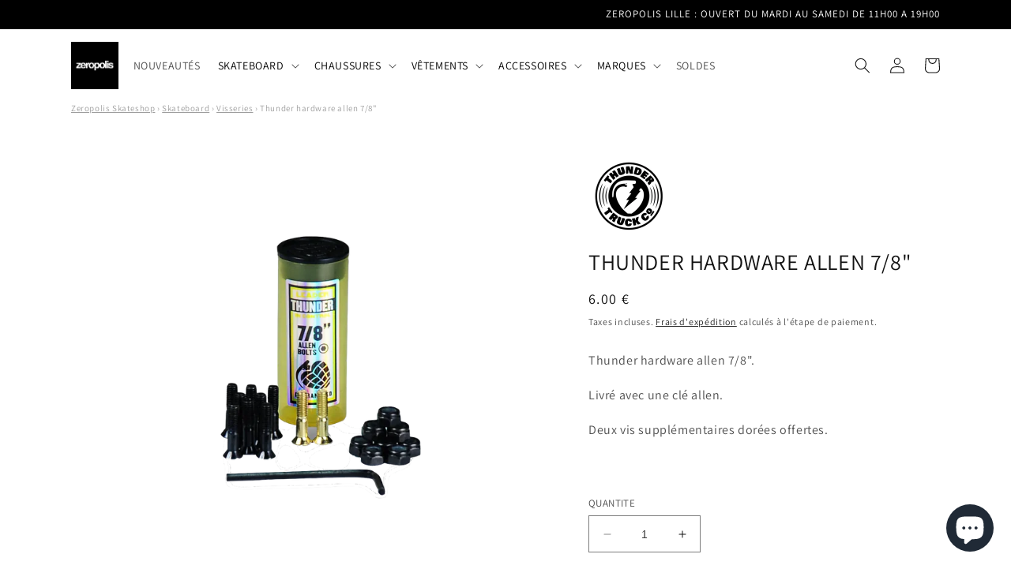

--- FILE ---
content_type: text/html; charset=utf-8
request_url: https://www.zeropolis-skateshop.com/products/thunder-hardware-allen-7-8
body_size: 58301
content:








    
        
        
        
    

    
    
        
        
        
    

    
    
        
        
        
    

    
    
        
        
        
    



<!doctype html>
<html class="no-js" lang="fr">
  <head><link href="//www.zeropolis-skateshop.com/cdn/shop/t/3/assets/tiny.content.min.css?v=5355" rel="stylesheet" type="text/css" media="all" /> 
<script src='//www.zeropolis-skateshop.com/cdn/shop/t/3/assets/product_boom_points.js?v=181244079212674644061684136927' defer='defer' ></script> 
<script id='bm_product_variants' type='application/json'>
    [{"id":46595941499219,"title":"Default Title","option1":"Default Title","option2":null,"option3":null,"sku":"","requires_shipping":true,"taxable":true,"featured_image":null,"available":true,"name":"Thunder hardware allen 7\/8\"","public_title":null,"options":["Default Title"],"price":600,"weight":0,"compare_at_price":null,"inventory_management":"shopify","barcode":"","requires_selling_plan":false,"selling_plan_allocations":[]}]
</script>
<script id='bm_product_selected_or_first_available_variant' type='application/json'>
    {"id":46595941499219,"title":"Default Title","option1":"Default Title","option2":null,"option3":null,"sku":"","requires_shipping":true,"taxable":true,"featured_image":null,"available":true,"name":"Thunder hardware allen 7\/8\"","public_title":null,"options":["Default Title"],"price":600,"weight":0,"compare_at_price":null,"inventory_management":"shopify","barcode":"","requires_selling_plan":false,"selling_plan_allocations":[]}
</script>
<script id='bm_product_metafields' type='application/json'>
    1694649906
</script> 
    <script src='//www.zeropolis-skateshop.com/cdn/shop/t/3/assets/sealapps_email_config.js?v=136218383419054340931676726569' defer='defer' ></script> 
    <script src='//www.zeropolis-skateshop.com/cdn/shop/t/3/assets/product_restore_email.js?v=59454373189028101461676726570' defer='defer' ></script> 
    <script id='em_product_variants' type='application/json'>
        [{"id":46595941499219,"title":"Default Title","option1":"Default Title","option2":null,"option3":null,"sku":"","requires_shipping":true,"taxable":true,"featured_image":null,"available":true,"name":"Thunder hardware allen 7\/8\"","public_title":null,"options":["Default Title"],"price":600,"weight":0,"compare_at_price":null,"inventory_management":"shopify","barcode":"","requires_selling_plan":false,"selling_plan_allocations":[]}]
    </script>
    <script id='em_product_selected_or_first_available_variant' type='application/json'>
        {"id":46595941499219,"title":"Default Title","option1":"Default Title","option2":null,"option3":null,"sku":"","requires_shipping":true,"taxable":true,"featured_image":null,"available":true,"name":"Thunder hardware allen 7\/8\"","public_title":null,"options":["Default Title"],"price":600,"weight":0,"compare_at_price":null,"inventory_management":"shopify","barcode":"","requires_selling_plan":false,"selling_plan_allocations":[]}
    </script>
    <meta charset="utf-8">
    <meta http-equiv="X-UA-Compatible" content="IE=edge">
    <meta name="viewport" content="width=device-width,initial-scale=1">
    <meta name="theme-color" content="">
    <link rel="canonical" href="https://www.zeropolis-skateshop.com/products/thunder-hardware-allen-7-8">
    <link rel="preconnect" href="https://cdn.shopify.com" crossorigin><link rel="icon" type="image/png" href="//www.zeropolis-skateshop.com/cdn/shop/files/ZEROPOLIS_SQUARE_LOGO.webp?crop=center&height=32&v=1665233572&width=32"><link rel="preconnect" href="https://fonts.shopifycdn.com" crossorigin><title>
      Thunder hardware allen 7/8&quot;
 &ndash; zeropolis</title>

<!-- Avada Boost Sales Script -->

      


          
          
          
          
          
          
          
          
          
          <script>
            const AVADA_ENHANCEMENTS = {};
            AVADA_ENHANCEMENTS.contentProtection = false;
            AVADA_ENHANCEMENTS.hideCheckoutButon = false;
            AVADA_ENHANCEMENTS.cartSticky = false;
            AVADA_ENHANCEMENTS.multiplePixelStatus = false;
            AVADA_ENHANCEMENTS.inactiveStatus = false;
            AVADA_ENHANCEMENTS.cartButtonAnimationStatus = false;
            AVADA_ENHANCEMENTS.whatsappStatus = false;
            AVADA_ENHANCEMENTS.messengerStatus = true;
            AVADA_ENHANCEMENTS.livechatStatus = true;
          </script>



























      <script>
        const AVADA_CDT = {};
        AVADA_CDT.template = "product";
        AVADA_CDT.collections = [];
        
          AVADA_CDT.collections.push("403832176889");
        
          AVADA_CDT.collections.push("406561587449");
        
          AVADA_CDT.collections.push("403763069177");
        

        const AVADA_INVQTY = {};
        
          AVADA_INVQTY[46595941499219] = 3;
        

        AVADA_CDT.cartitem = 0;
        AVADA_CDT.moneyformat = `<span class=money>{{amount}} €</span>`;
        AVADA_CDT.cartTotalPrice = 0;
        
        AVADA_CDT.selected_variant_id = 46595941499219;
        AVADA_CDT.product = {"id": 8404967457107,"title": "Thunder hardware allen 7\/8\"","handle": "thunder-hardware-allen-7-8","vendor": "Thunder",
            "type": "VISSERIES","tags": [],"price": 600,"price_min": 600,"price_max": 600,
            "available": true,"price_varies": false,"compare_at_price": null,
            "compare_at_price_min": 0,"compare_at_price_max": 0,
            "compare_at_price_varies": false,"variants": [{"id":46595941499219,"title":"Default Title","option1":"Default Title","option2":null,"option3":null,"sku":"","requires_shipping":true,"taxable":true,"featured_image":null,"available":true,"name":"Thunder hardware allen 7\/8\"","public_title":null,"options":["Default Title"],"price":600,"weight":0,"compare_at_price":null,"inventory_management":"shopify","barcode":"","requires_selling_plan":false,"selling_plan_allocations":[]}],"featured_image": "\/\/www.zeropolis-skateshop.com\/cdn\/shop\/files\/thunder-allen-bolts-metallic-gold-standard-7_8-inch-1.png?v=1683723454","images": ["\/\/www.zeropolis-skateshop.com\/cdn\/shop\/files\/thunder-allen-bolts-metallic-gold-standard-7_8-inch-1.png?v=1683723454"]
            };
        

        window.AVADA_BADGES = window.AVADA_BADGES || {};
        window.AVADA_BADGES = [{"showBadges":true,"font":"default","showBadgeBorder":false,"shopId":"XLtoCrKYpkOflVK3K6QO","isFirst":false,"collectionPagePosition":"","textAlign":"avada-align-center","badgePageType":"footer","headingColor":"#232323","customWidthSizeInMobile":200,"badgeSize":"custom","headingSize":16,"numbColor":"#122234","badgesSmartSelector":false,"collectionPageInlinePosition":"after","selectedPreset":"Payment 1","badgeEffect":"","position":"","customWidthSize":450,"cartPosition":"","headerText":"","name":"Footer","badgeWidth":"full-width","homePagePosition":"","shopDomain":"zeropolis-skateshop.myshopify.com","cartInlinePosition":"after","badgeBorderRadius":3,"priority":0,"homePageInlinePosition":"after","badgeStyle":"color","badgeCustomSize":40,"badgeBorderColor":"#e1e1e1","badgeList":[],"removeBranding":true,"status":true,"createdAt":"2022-10-23T08:12:44.957Z","inlinePosition":"after","description":"Win customers' trust from every pages by showing various trust badges at website's footer.","showHeaderText":true,"numbBorderWidth":1,"id":"M2F3rludcHUyd9q4woKt"}];

        window.AVADA_GENERAL_SETTINGS = window.AVADA_GENERAL_SETTINGS || {};
        window.AVADA_GENERAL_SETTINGS = {};

        window.AVADA_COUNDOWNS = window.AVADA_COUNDOWNS || {};
        window.AVADA_COUNDOWNS = [{},{}];

        window.AVADA_STOCK_COUNTDOWNS = window.AVADA_STOCK_COUNTDOWNS || {};
        window.AVADA_STOCK_COUNTDOWNS = null;

        window.AVADA_COUNDOWNS_V2 = window.AVADA_COUNDOWNS_V2 || {};
        window.AVADA_COUNDOWNS_V2 = null;

        window.AVADA_BADGES_V2 = window.AVADA_BADGES_V2 || {};
        window.AVADA_BADGES_V2 = null;

        window.AVADA_INACTIVE_TAB = window.AVADA_INACTIVE_TAB || {};
        window.AVADA_INACTIVE_TAB = {"status":false,"title":"Get 10% OFF {{cart_items_quantity}}","animationTitle":"swap_between_titles","showWhen":"cart_only"};

        window.AVADA_LIVECHAT = window.AVADA_LIVECHAT || {};
        window.AVADA_LIVECHAT = {"chatMessenger":{"whatsappBgColor":"#25D366","enableChatMobile":true,"messageTextColor":"#FFFFFF","whatsappDesTextColor":"#FFFFFF","messageColor":"#000000","livechatCustomIcon":"","livechatIcon":"https:\/\/i.imgur.com\/CQXjImt.png","whatsappMessage":"Have a look around! Let us know if you have any question","whatsappStatus":false,"messengerStatus":true,"livechatBgColor":"#007EFF","excludesPages":["home","blog","cms_pages","custom","cart"],"whatsappStyle":"whatsapp-style-1","enableAdvanced":true,"whatsappTitle":"Hi there!","enableChatDesktop":true,"pageID":"","whatsappDesBgColor":"#0A7CFF","customCss":"","presetId":"messenger","chatDisplayPage":"custom","customExcludeUrls":"","messageLanguage":"fr_FR","whatsappBottomText":"Call us for any inquiries","messageText":"Une question?","chatPosition":"avada-position-left","whatsappTextColor":"#FFFFFF","livechatTextColor":"#F8F8F8"},"whatsapp":[{"id":"xFisOUbRpfU6BNRIxEdZ","status":true,"onTuesdayTo":"09:00","firstMess":"Hi there 👋.How can I help you? ","createdAt":"2022-10-23T08:42:23.413Z","role":"","onSaturdayTo":"09:00","background_image":"","onMondayFrom":"17:00","onWednesday":true,"onThursday":true,"onTuesday":true,"onWednesdayTo":"09:00","onWednesdayFrom":"17:00","onThursdayFrom":"17:00","onFridayFrom":"17:00","custom_bg_url":"","shopId":"XLtoCrKYpkOflVK3K6QO","onFriday":true,"onMondayTo":"09:00","onThursdayTo":"09:00","description":"Typically replies within an hour","onMonday":true,"name":"zeropolis-skateshop","onSaturdayFrom":"17:00","onSundayTo":"09:00","onSundayFrom":"17:00","onTuesdayFrom":"17:00","phone":"","onlineTime":"available","onFridayTo":"09:00"}],"livechatStatus":true};

        window.AVADA_STICKY_ATC = window.AVADA_STICKY_ATC || {};
        window.AVADA_STICKY_ATC = {"buttonBackgroundColor":"#000000","showProductImage":true,"enableDesktop":true,"specialPriceColor":"#FF0000","enableMobile":false,"status":false,"position":"avada-position-top","cartRedirectCheckout":false,"qtyText":"Qty:","buttonTextColor":"#ffffff","bgColor":"#ffffff","hideVariantMobile":false,"buttonBorderRadius":0,"successResponse":"👏 Item added to cart!","productNameColor":"#000000","showProductPrice":true,"priceColor":"#000000","customCss":"","showQtyInput":true,"btnAddCartText":"Add to cart"};

        window.AVADA_ATC_ANIMATION = window.AVADA_ATC_ANIMATION || {};
        window.AVADA_ATC_ANIMATION = {"applyAddtoCart":true,"customClassBtn":"","status":false,"animationSpeed":"normal","animationForButton":"bounce-top","applyBuyNow":false};

        window.AVADA_SP = window.AVADA_SP || {};
        window.AVADA_SP = {"shop":"XLtoCrKYpkOflVK3K6QO","configuration":{"position":"bottom-left","hide_time_ago":false,"smart_hide":false,"smart_hide_time":3,"smart_hide_unit":"days","truncate_product_name":true,"display_duration":5,"first_delay":10,"pops_interval":10,"max_pops_display":20,"show_mobile":true,"mobile_position":"bottom","animation":"fadeInUp","out_animation":"fadeOutDown","with_sound":false,"display_order":"order","only_product_viewing":false,"notice_continuously":false,"custom_css":"","replay":true,"included_urls":"","excluded_urls":"","excluded_product_type":"","countries_all":true,"countries":[],"allow_show":"all","hide_close":true,"close_time":1,"close_time_unit":"days","support_rtl":false},"notifications":{"beziyKiiMWl462ayIQoj":{"settings":{"heading_text":"{{first_name}} in {{city}}, {{country}}","heading_font_weight":500,"heading_font_size":12,"content_text":"Purchased {{product_name}}","content_font_weight":800,"content_font_size":13,"background_image":"","background_color":"#FFF","heading_color":"#111","text_color":"#142A47","time_color":"#234342","with_border":false,"border_color":"#333333","border_width":1,"border_radius":20,"image_border_radius":20,"heading_decoration":null,"hover_product_decoration":null,"hover_product_color":"#122234","with_box_shadow":true,"font":"Raleway","language_code":"en","with_static_map":false,"use_dynamic_names":false,"dynamic_names":"","use_flag":false,"popup_custom_link":"","popup_custom_image":"","display_type":"popup","use_counter":false,"counter_color":"#0b4697","counter_unit_color":"#0b4697","counter_unit_plural":"views","counter_unit_single":"view","truncate_product_name":false,"allow_show":"all","included_urls":"","excluded_urls":""},"type":"order","items":[{"product_id":10032275554643,"first_name":"Vincent","city":"Le Perreux-sur-Marne","country":"France","date":"2026-01-25T18:15:32.000Z","shipping_first_name":"Vincent","shipping_city":"Le Perreux-sur-Marne","shipping_country":"France","type":"order","title":"Nike SB Ishod Wair Max ISO cool grey black cool grey dark grey - 44","product_image":"https:\/\/cdn.shopify.com\/s\/files\/1\/0672\/5294\/5145\/files\/Nike-SB-Ishod-Wair-Max-ISO-cool-grey-black-cool-grey-dark-grey-HJ4299-001-1.png?v=1754081920","product_name":"Nike SB Ishod Wair Max ISO cool grey black cool grey dark grey","product_link":"https:\/\/zeropolis-skateshop.myshopify.com\/products\/nike-sb-ishod-wair-max-iso-cool-grey-black-cool-grey-dark-grey","product_handle":"nike-sb-ishod-wair-max-iso-cool-grey-black-cool-grey-dark-grey","map_url":"https:\/\/storage.googleapis.com\/avada-boost-sales.appspot.com\/maps\/Le Perreux-sur-Marne.png","relativeDate":"a few seconds ago","smart_hide":false,"flag_url":"https:\/\/cdn1.avada.io\/proofo\/flags\/077-france.svg"},{"product_id":10379324784979,"first_name":"Frederic","city":"Cambrai","country":"France","date":"2026-01-25T17:43:42.000Z","shipping_first_name":"","shipping_city":"Cambrai","shipping_country":"France","type":"order","title":"Zeropolis Spray deck 7.75\"","product_image":"https:\/\/cdn.shopify.com\/s\/files\/1\/0672\/5294\/5145\/files\/zeropolis-deck-spray-serie-khaki-green-7-75.jpg?v=1768816090","product_name":"Zeropolis Spray deck 7.75\"","product_link":"https:\/\/zeropolis-skateshop.myshopify.com\/products\/zeropolis-spray-deck-7-75","product_handle":"zeropolis-spray-deck-7-75","map_url":"https:\/\/storage.googleapis.com\/avada-boost-sales.appspot.com\/maps\/Cambrai.png","relativeDate":"32 minutes ago","smart_hide":false,"flag_url":"https:\/\/cdn1.avada.io\/proofo\/flags\/077-france.svg"},{"product_id":10379321770323,"first_name":"Frederic","city":"Cambrai","country":"France","date":"2026-01-25T17:43:42.000Z","shipping_first_name":"","shipping_city":"Cambrai","shipping_country":"France","type":"order","title":"Zeropolis Spray deck 8\"","product_image":"https:\/\/cdn.shopify.com\/s\/files\/1\/0672\/5294\/5145\/files\/zeropolis-deck-spray-serie-orange-navy-8.jpg?v=1768815691","product_name":"Zeropolis Spray deck 8\"","product_link":"https:\/\/zeropolis-skateshop.myshopify.com\/products\/zeropolis-spray-deck-8","product_handle":"zeropolis-spray-deck-8","map_url":"https:\/\/storage.googleapis.com\/avada-boost-sales.appspot.com\/maps\/Cambrai.png","relativeDate":"32 minutes ago","smart_hide":false,"flag_url":"https:\/\/cdn1.avada.io\/proofo\/flags\/077-france.svg"},{"product_id":10305234927955,"first_name":"","city":"","country":"","date":"2026-01-24T17:50:24.000Z","shipping_first_name":"","shipping_city":"","shipping_country":"","type":"order","title":"Toy Machine Bloodshot Eye socks blue","product_image":"https:\/\/cdn.shopify.com\/s\/files\/1\/0672\/5294\/5145\/files\/Toy-Machine-Bloodshot-Eye-socks-blue.png?v=1765298078","product_name":"Toy Machine Bloodshot Eye socks blue","product_link":"https:\/\/zeropolis-skateshop.myshopify.com\/products\/toy-machine-bloodshot-eye-socks-blue","product_handle":"toy-machine-bloodshot-eye-socks-blue","relativeDate":"a day ago","smart_hide":false},{"product_id":8343112941907,"first_name":"","city":"","country":"","date":"2026-01-24T17:45:57.000Z","shipping_first_name":"","shipping_city":"","shipping_country":"","type":"order","title":"Tiger Claw wall hanger white","product_image":"https:\/\/cdn.shopify.com\/s\/files\/1\/0672\/5294\/5145\/products\/1-tigerclaw2.webp?v=1678902938","product_name":"Tiger Claw wall hanger white","product_link":"https:\/\/zeropolis-skateshop.myshopify.com\/products\/tiger-claw-white","product_handle":"tiger-claw-white","relativeDate":"a day ago","smart_hide":false},{"product_id":10084636557651,"first_name":"","city":"","country":"","date":"2026-01-24T17:42:53.000Z","shipping_first_name":"","shipping_city":"","shipping_country":"","type":"order","title":"Hélas Tie Camo hooded jacket quarter zip beige - M","product_image":"https:\/\/cdn.shopify.com\/s\/files\/1\/0672\/5294\/5145\/files\/Helas-Tie-Camo-hooded-jacket-quarter-zip-beige-1.png?v=1756153047","product_name":"Hélas Tie Camo hooded jacket quarter zip beige","product_link":"https:\/\/zeropolis-skateshop.myshopify.com\/products\/helas-tie-camo-hooded-jacket-quarter-zip-beige","product_handle":"helas-tie-camo-hooded-jacket-quarter-zip-beige","relativeDate":"a day ago","smart_hide":false},{"product_id":9797324603731,"first_name":"","city":"","country":"","date":"2026-01-24T17:42:53.000Z","shipping_first_name":"","shipping_city":"","shipping_country":"","type":"order","title":"Magenta Femme hoodie black - XL","product_image":"https:\/\/cdn.shopify.com\/s\/files\/1\/0672\/5294\/5145\/files\/Magenta-Femme-hoodie-black-1.png?v=1741898028","product_name":"Magenta Femme hoodie black","product_link":"https:\/\/zeropolis-skateshop.myshopify.com\/products\/magenta-femme-hoodie-black","product_handle":"magenta-femme-hoodie-black","relativeDate":"a day ago","smart_hide":false},{"product_id":9600885588307,"first_name":"","city":"","country":"","date":"2026-01-24T17:32:41.000Z","shipping_first_name":"","shipping_city":"","shipping_country":"","type":"order","title":"Powell Peralta wall hanger multicolor","product_image":"https:\/\/cdn.shopify.com\/s\/files\/1\/0672\/5294\/5145\/files\/5CFE8D36-3A63-4470-8A1C-8C397A70A378.png?v=1733839371","product_name":"Powell Peralta wall hanger multicolor","product_link":"https:\/\/zeropolis-skateshop.myshopify.com\/products\/powell-peralta-wall-hanger-multicolor","product_handle":"powell-peralta-wall-hanger-multicolor","relativeDate":"a day ago","smart_hide":false},{"product_id":9462688940371,"first_name":"Anis","city":"","country":"","date":"2026-01-24T17:05:34.000Z","shipping_first_name":"","shipping_city":"","shipping_country":"","type":"order","title":"Dime Coverstitch Sherpa Fleece charcoal - M","product_image":"https:\/\/cdn.shopify.com\/s\/files\/1\/0672\/5294\/5145\/files\/Dime-Coverstitch-Sherpa-Fleece-charcoal.png?v=1726180099","product_name":"Dime Coverstitch Sherpa Fleece charcoal","product_link":"https:\/\/zeropolis-skateshop.myshopify.com\/products\/dime-coverstitch-sherpa-fleece-charcoal","product_handle":"dime-coverstitch-sherpa-fleece-charcoal","relativeDate":"a day ago","smart_hide":false},{"product_id":8600442798419,"first_name":"Anis","city":"","country":"","date":"2026-01-24T17:05:34.000Z","shipping_first_name":"","shipping_city":"","shipping_country":"","type":"order","title":"Polar Skate Co Team tee L\/S black - S","product_image":"https:\/\/cdn.shopify.com\/s\/files\/1\/0672\/5294\/5145\/files\/Polar-Skate-Co-W23-LS-Tee-Team-Blk-1.png?v=1699998796","product_name":"Polar Skate Co Team tee L\/S black","product_link":"https:\/\/zeropolis-skateshop.myshopify.com\/products\/polar-skate-co-soft-long-sleeve-tee-black","product_handle":"polar-skate-co-soft-long-sleeve-tee-black","relativeDate":"a day ago","smart_hide":false},{"product_id":7794454429945,"first_name":"Anis","city":"","country":"","date":"2026-01-24T17:05:34.000Z","shipping_first_name":"","shipping_city":"","shipping_country":"","type":"order","title":"Zeropolis crewneck Mini Box Logo white - L","product_image":"https:\/\/cdn.shopify.com\/s\/files\/1\/0672\/5294\/5145\/products\/zeropolis-mini-box-logo-crewneck-white-black-1.jpg?v=1665306934","product_name":"Zeropolis crewneck Mini Box Logo white","product_link":"https:\/\/zeropolis-skateshop.myshopify.com\/products\/zeropolis-crewneck-mini-box-logo-white-black","product_handle":"zeropolis-crewneck-mini-box-logo-white-black","relativeDate":"a day ago","smart_hide":false},{"product_id":7791744942329,"first_name":"GUILLAUME","city":"","country":"","date":"2026-01-24T16:41:02.000Z","shipping_first_name":"","shipping_city":"","shipping_country":"","type":"order","title":"SKB hardware Kit 1\" black black","product_image":"https:\/\/cdn.shopify.com\/s\/files\/1\/0672\/5294\/5145\/products\/SKB_HARDWARE_KIT_BLACK.jpg?v=1665093945","product_name":"SKB hardware Kit 1\" black black","product_link":"https:\/\/zeropolis-skateshop.myshopify.com\/products\/skb-hardware-kit-1-black-black","product_handle":"skb-hardware-kit-1-black-black","relativeDate":"a day ago","smart_hide":false},{"product_id":7795825836281,"first_name":"GUILLAUME","city":"","country":"","date":"2026-01-24T16:41:02.000Z","shipping_first_name":"","shipping_city":"","shipping_country":"","type":"order","title":"Bones bearings Reds","product_image":"https:\/\/cdn.shopify.com\/s\/files\/1\/0672\/5294\/5145\/products\/Bones-bearings-Reds.jpg?v=1665425583","product_name":"Bones bearings Reds","product_link":"https:\/\/zeropolis-skateshop.myshopify.com\/products\/bones-bearings-reds","product_handle":"bones-bearings-reds","relativeDate":"a day ago","smart_hide":false},{"product_id":7789676953849,"first_name":"GUILLAUME","city":"","country":"","date":"2026-01-24T16:41:02.000Z","shipping_first_name":"","shipping_city":"","shipping_country":"","type":"order","title":"Ace truck AF1 55 polished","product_image":"https:\/\/cdn.shopify.com\/s\/files\/1\/0672\/5294\/5145\/files\/ace-af1-55-truck-polished-1_1200x1200_a3aaae3e-1081-404d-a829-a3c71d0b0b7d.jpg?v=1759077632","product_name":"Ace truck AF1 55 polished","product_link":"https:\/\/zeropolis-skateshop.myshopify.com\/products\/ace-truck-af1-55-polished","product_handle":"ace-truck-af1-55-polished","relativeDate":"a day ago","smart_hide":false},{"product_id":8530468929875,"first_name":"GUILLAUME","city":"","country":"","date":"2026-01-24T16:41:02.000Z","shipping_first_name":"","shipping_city":"","shipping_country":"","type":"order","title":"Spitfire wheels Formula Four Classic natural 97D 56MM white navy","product_image":"https:\/\/cdn.shopify.com\/s\/files\/1\/0672\/5294\/5145\/files\/Spitfire-wheels-Formula-Four-Classic-natural-97D-56MM-white-navy.png?v=1699470854","product_name":"Spitfire wheels Formula Four Classic natural 97D 56MM white navy","product_link":"https:\/\/zeropolis-skateshop.myshopify.com\/products\/spitfire-wheels-formula-four-classic-natural-97d-56mm-white-navy","product_handle":"spitfire-wheels-formula-four-classic-natural-97d-56mm-white-navy","relativeDate":"a day ago","smart_hide":false},{"product_id":9641152840019,"first_name":"","city":"","country":"","date":"2026-01-24T16:38:35.000Z","shipping_first_name":"","shipping_city":"","shipping_country":"","type":"order","title":"Carhartt WIP Landon pant blue rinsed - 29","product_image":"https:\/\/cdn.shopify.com\/s\/files\/1\/0672\/5294\/5145\/files\/Carhartt-WIP-Landon-pant-blue-rinsed-1.png?v=1733767682","product_name":"Carhartt WIP Landon pant blue rinsed","product_link":"https:\/\/zeropolis-skateshop.myshopify.com\/products\/carhartt-wip-landon-pant-blue-rinsed","product_handle":"carhartt-wip-landon-pant-blue-rinsed","relativeDate":"a day ago","smart_hide":false},{"product_id":9415726072147,"first_name":"","city":"","country":"","date":"2026-01-24T16:10:47.000Z","shipping_first_name":"","shipping_city":"","shipping_country":"","type":"order","title":"Polar Skate Co Big Boy pant cord sand - M","product_image":"https:\/\/cdn.shopify.com\/s\/files\/1\/0672\/5294\/5145\/files\/Polar-Skate-Co-F24-Big-Boy-Pants-Cord-Sand-1.png?v=1724502181","product_name":"Polar Skate Co Big Boy pant cord sand","product_link":"https:\/\/zeropolis-skateshop.myshopify.com\/products\/polar-skate-co-big-boy-pant-cord-sand","product_handle":"polar-skate-co-big-boy-pant-cord-sand","relativeDate":"a day ago","smart_hide":false},{"product_id":8510041686355,"first_name":"","city":"","country":"","date":"2026-01-24T16:10:47.000Z","shipping_first_name":"","shipping_city":"","shipping_country":"","type":"order","title":"Polar Skate Co Dave crewneck Earthquake oxford blue - XL","product_image":"https:\/\/cdn.shopify.com\/s\/files\/1\/0672\/5294\/5145\/files\/Polar-Skate-Co-F23-Dave-Crewneck-Earthquake-Oxford-Blue-1.png?v=1692984612","product_name":"Polar Skate Co Dave crewneck Earthquake oxford blue","product_link":"https:\/\/zeropolis-skateshop.myshopify.com\/products\/polar-skate-co-dave-crewneck-earthquake-oxford-blue","product_handle":"polar-skate-co-dave-crewneck-earthquake-oxford-blue","relativeDate":"a day ago","smart_hide":false},{"product_id":9739515068755,"first_name":"","city":"","country":"","date":"2026-01-24T16:10:47.000Z","shipping_first_name":"","shipping_city":"","shipping_country":"","type":"order","title":"Carhartt WIP Brandon pant blue rinsed - M","product_image":"https:\/\/cdn.shopify.com\/s\/files\/1\/0672\/5294\/5145\/files\/Carhartt-WIP-brandon-pant-blue-rinsed.png?v=1738398426","product_name":"Carhartt WIP Brandon pant blue rinsed","product_link":"https:\/\/zeropolis-skateshop.myshopify.com\/products\/carhartt-wip-brandon-pant-blue-rinsed","product_handle":"carhartt-wip-brandon-pant-blue-rinsed","relativeDate":"a day ago","smart_hide":false},{"product_id":7791744319737,"first_name":"","city":"","country":"","date":"2026-01-24T16:10:23.000Z","shipping_first_name":"","shipping_city":"","shipping_country":"","type":"order","title":"SKB hardware Kit 1\" black silver","product_image":"https:\/\/cdn.shopify.com\/s\/files\/1\/0672\/5294\/5145\/products\/SKB_HARDWARE_KIT_SILVER.jpg?v=1665093894","product_name":"SKB hardware Kit 1\" black silver","product_link":"https:\/\/zeropolis-skateshop.myshopify.com\/products\/skb-hardware-kit-1-black-silver","product_handle":"skb-hardware-kit-1-black-silver","relativeDate":"a day ago","smart_hide":false},{"product_id":7791665021177,"first_name":"","city":"","country":"","date":"2026-01-24T16:10:23.000Z","shipping_first_name":"","shipping_city":"","shipping_country":"","type":"order","title":"SKB tool Basic black black","product_image":"https:\/\/cdn.shopify.com\/s\/files\/1\/0672\/5294\/5145\/products\/SKB_BASIC_TOOL_1_ab9e9200-3e48-479f-8540-7003d3602ed3.jpg?v=1665091197","product_name":"SKB tool Basic black black","product_link":"https:\/\/zeropolis-skateshop.myshopify.com\/products\/skb-tool-basic-black","product_handle":"skb-tool-basic-black","relativeDate":"a day ago","smart_hide":false},{"product_id":7865051676921,"first_name":"","city":"","country":"","date":"2026-01-24T16:10:23.000Z","shipping_first_name":"","shipping_city":"","shipping_country":"","type":"order","title":"Mini Logo wheels C-Cut 101A 51mm white","product_image":"https:\/\/cdn.shopify.com\/s\/files\/1\/0672\/5294\/5145\/products\/WSBCMLA5101W4.jpg?v=1673364201","product_name":"Mini Logo wheels C-Cut 101A 51mm white","product_link":"https:\/\/zeropolis-skateshop.myshopify.com\/products\/mini-logo-wheels-c-cut-101a-51mm-white","product_handle":"mini-logo-wheels-c-cut-101a-51mm-white","relativeDate":"a day ago","smart_hide":false},{"product_id":8530456674643,"first_name":"","city":"","country":"","date":"2026-01-24T16:10:23.000Z","shipping_first_name":"","shipping_city":"","shipping_country":"","type":"order","title":"Mini Logo bearings","product_image":"https:\/\/cdn.shopify.com\/s\/files\/1\/0672\/5294\/5145\/files\/Mini-Logo-bearings-Zeropolis.png?v=1694617843","product_name":"Mini Logo bearings","product_link":"https:\/\/zeropolis-skateshop.myshopify.com\/products\/mini-logo-bearings","product_handle":"mini-logo-bearings","relativeDate":"a day ago","smart_hide":false},{"product_id":9897524953427,"first_name":"","city":"","country":"","date":"2026-01-24T16:10:23.000Z","shipping_first_name":"","shipping_city":"","shipping_country":"","type":"order","title":"Jessup griptape Classic sheet black 9\"","product_image":"https:\/\/cdn.shopify.com\/s\/files\/1\/0672\/5294\/5145\/files\/Jessup-Classic-griptape-sheet-black-9.png?v=1746432550","product_name":"Jessup griptape Classic sheet black 9\"","product_link":"https:\/\/zeropolis-skateshop.myshopify.com\/products\/jessup-griptape-classic-sheet-black-9","product_handle":"jessup-griptape-classic-sheet-black-9","relativeDate":"a day ago","smart_hide":false},{"product_id":7806218666233,"first_name":"","city":"","country":"","date":"2026-01-24T16:10:23.000Z","shipping_first_name":"","shipping_city":"","shipping_country":"","type":"order","title":"Independent truck 144 mid raw","product_image":"https:\/\/cdn.shopify.com\/s\/files\/1\/0672\/5294\/5145\/files\/Independent-truck-mid-144-raw-front.png?v=1693166800","product_name":"Independent truck 144 mid raw","product_link":"https:\/\/zeropolis-skateshop.myshopify.com\/products\/independent-truck-mid-144-raw","product_handle":"independent-truck-mid-144-raw","relativeDate":"a day ago","smart_hide":false},{"product_id":9173415625043,"first_name":"","city":"","country":"","date":"2026-01-24T16:10:23.000Z","shipping_first_name":"","shipping_city":"","shipping_country":"","type":"order","title":"Deathwish Jon Dickson deck Gang Name orange navy 8.25\"","product_image":"https:\/\/cdn.shopify.com\/s\/files\/1\/0672\/5294\/5145\/files\/Deathwish-Jon-Dickson-deck-Gang-Name-orange-navy-8-25.png?v=1741300797","product_name":"Deathwish Jon Dickson deck Gang Name orange navy 8.25\"","product_link":"https:\/\/zeropolis-skateshop.myshopify.com\/products\/deathwish-jon-dickson-deck-gang-name-orange-navy-8-25","product_handle":"deathwish-jon-dickson-deck-gang-name-orange-navy-8-25","relativeDate":"a day ago","smart_hide":false},{"product_id":10281162015059,"first_name":"","city":"","country":"","date":"2026-01-24T15:39:08.000Z","shipping_first_name":"","shipping_city":"","shipping_country":"","type":"order","title":"Hawgs wheels Fatty Clear red 78A 63mm","product_image":null,"product_name":"Hawgs wheels Fatty Clear red 78A 63mm","product_link":"https:\/\/zeropolis-skateshop.myshopify.com\/products\/hawgs-wheels-fatty-clear-red-78a-63mm","product_handle":"hawgs-wheels-fatty-clear-red-78a-63mm","relativeDate":"a day ago","smart_hide":false},{"product_id":10103804133715,"first_name":"","city":"","country":"","date":"2026-01-24T15:38:45.000Z","shipping_first_name":"","shipping_city":"","shipping_country":"","type":"order","title":"Nike SB Paul Rodriguez 1 Low Zoom Air black varsity red flint grey black - 46","product_image":"https:\/\/cdn.shopify.com\/s\/files\/1\/0672\/5294\/5145\/files\/Nike-SB-Paul-Rodriguez-1-Low-Zoom-Air-black-varsity-red-flint-grey-black-IM7147-001-1.png?v=1756749258","product_name":"Nike SB Paul Rodriguez 1 Low Zoom Air black varsity red flint grey black","product_link":"https:\/\/zeropolis-skateshop.myshopify.com\/products\/nike-sb-paul-rodriguez-1-low-zoom-air-black-varsity-red-flint-grey-black","product_handle":"nike-sb-paul-rodriguez-1-low-zoom-air-black-varsity-red-flint-grey-black","relativeDate":"a day ago","smart_hide":false},{"product_id":9897526919507,"first_name":"","city":"","country":"","date":"2026-01-24T15:33:15.000Z","shipping_first_name":"","shipping_city":"","shipping_country":"","type":"order","title":"Jessup griptape Ultragrip sheet black 11\"","product_image":"https:\/\/cdn.shopify.com\/s\/files\/1\/0672\/5294\/5145\/files\/Jessup-Ultragrip-griptape-sheet-black-11.png?v=1746432750","product_name":"Jessup griptape Ultragrip sheet black 11\"","product_link":"https:\/\/zeropolis-skateshop.myshopify.com\/products\/jessup-griptape-ultragrip-sheet-black-11","product_handle":"jessup-griptape-ultragrip-sheet-black-11","relativeDate":"a day ago","smart_hide":false},{"product_id":8878731133267,"first_name":"","city":"","country":"","date":"2026-01-24T15:33:15.000Z","shipping_first_name":"","shipping_city":"","shipping_country":"","type":"order","title":"Heroin Paul's Egg deck 10.4\"","product_image":"https:\/\/cdn.shopify.com\/s\/files\/1\/0672\/5294\/5145\/files\/Heroin-Paul-s-Egg-deck-10-4.png?v=1714806459","product_name":"Heroin Paul's Egg deck 10.4\"","product_link":"https:\/\/zeropolis-skateshop.myshopify.com\/products\/heroin-pauls-egg-deck-10-4","product_handle":"heroin-pauls-egg-deck-10-4","relativeDate":"a day ago","smart_hide":false}],"source":"shopify\/order"}},"removeBranding":true};

        window.AVADA_SP_V2 = window.AVADA_SP_V2 || {};
        window.AVADA_SP_V2 = null;

        window.AVADA_SETTING_SP_V2 = window.AVADA_SETTING_SP_V2 || {};
        window.AVADA_SETTING_SP_V2 = null;

        window.AVADA_BS_EMBED = window.AVADA_BS_EMBED || {};
        window.AVADA_BS_EMBED.isSupportThemeOS = true
        window.AVADA_BS_EMBED.dupTrustBadge = false

        window.AVADA_BS_VERSION = window.AVADA_BS_VERSION || {};
        window.AVADA_BS_VERSION = { BSVersion : 'AVADA-BS-1.0.0'}

        window.AVADA_BS_FSB = window.AVADA_BS_FSB || {};
        window.AVADA_BS_FSB = {
          bars: [{"id":"tbAXFmcuwu63RiCPtFVS","open_new_tab":true,"clickable":true,"custom_css":"","langify_locale":"en","createdAt":"2022-10-23T08:12:45.059Z","link_url":"\/checkout","shopId":"XLtoCrKYpkOflVK3K6QO","close_time_unit":"days","included_urls":"","goal":100,"campaignType":"freeShippingBar","custom_goal":null,"countries":[],"close_time":1,"priority":0,"fromDate":null,"excluded_urls":"","name":"Default campaign","presetId":"","status":true,"font_weight":400,"countries_all":true,"has_langify":false,"timezone":"America\/New_York","font_size":16,"is_custom_goal":false,"strong_color":"#6DB432","customIncludeUrls":"","customExcludeUrls":"","custom_js":"","padding":15,"without_decimal":false,"toDate":null,"custom_bg_url":"","clickable_bars":["achieve_goal_message"],"with_close_button":false,"clickable_type":"button_link","opacity":1,"initial_message":"LIVRAISON GRATUITE EN FRANCE METROPOLITAINE A PARTIR DE {{goal}}","showAdvanced":true,"currency_symbol":"€","currency_locale":"fr-FR","store_currency_code":false,"currency_code":"EUR","excludesPages":["home","blog"],"position":"fixed_bottom","below_goal_message":"PLUS QUE {{below_goal}} POUR LA LIVRAISON GRATUITE EN FRANCE METROPOLITAINE","achieve_goal_message":"VOTRE LIVRAISON EN FRANCE METROPOLITAINE EST OFFERTE","text_color":"#FFFFFF","background_image":"https:\/\/firebasestorage.googleapis.com\/v0\/b\/avada-boost-sales-staging.appspot.com\/o\/background%2Fcustomers%2Ftest.png?alt=media\u0026token=32a539d2-f93d-4e7b-a316-403e255cfcc9","button_link_bg_color":"#FFC901","background_color":"#FFFFFF","button_link_text_color":"#000000","designId":"design-3","goal_text_color":"#FFC901","font":"Oswald","button_link_content":"VOTRE PANIER","allow_show":"specific","includesPages":["\/","products","collections","cart"],"device_target":["desktop","mobile"],"allow_device":"specific"}],
          cart: 0,
          compatible: {
            langify: ''
          }
        };

        window.AVADA_BADGE_CART_DRAWER = window.AVADA_BADGE_CART_DRAWER || {};
        window.AVADA_BADGE_CART_DRAWER = {id : 'null'};
      </script>
<!-- /Avada Boost Sales Script -->



    
      <meta name="description" content="Thunder hardware allen 7/8&quot;. Livré avec une clé allen. Deux vis supplémentaires dorées offertes.  ">
    

    

<meta property="og:site_name" content="zeropolis">
<meta property="og:url" content="https://www.zeropolis-skateshop.com/products/thunder-hardware-allen-7-8">
<meta property="og:title" content="Thunder hardware allen 7/8&quot;">
<meta property="og:type" content="product">
<meta property="og:description" content="Thunder hardware allen 7/8&quot;. Livré avec une clé allen. Deux vis supplémentaires dorées offertes.  "><meta property="og:image" content="http://www.zeropolis-skateshop.com/cdn/shop/files/thunder-allen-bolts-metallic-gold-standard-7_8-inch-1.png?v=1683723454">
  <meta property="og:image:secure_url" content="https://www.zeropolis-skateshop.com/cdn/shop/files/thunder-allen-bolts-metallic-gold-standard-7_8-inch-1.png?v=1683723454">
  <meta property="og:image:width" content="1350">
  <meta property="og:image:height" content="1350"><meta property="og:price:amount" content="6.00">
  <meta property="og:price:currency" content="EUR"><meta name="twitter:card" content="summary_large_image">
<meta name="twitter:title" content="Thunder hardware allen 7/8&quot;">
<meta name="twitter:description" content="Thunder hardware allen 7/8&quot;. Livré avec une clé allen. Deux vis supplémentaires dorées offertes.  ">


    <script src="//www.zeropolis-skateshop.com/cdn/shop/t/3/assets/constants.js?v=165488195745554878101676726470" defer="defer"></script>
    <script src="//www.zeropolis-skateshop.com/cdn/shop/t/3/assets/pubsub.js?v=2921868252632587581676726473" defer="defer"></script>
    <script src="//www.zeropolis-skateshop.com/cdn/shop/t/3/assets/global.js?v=85297797553816670871676726471" defer="defer"></script>
    <script>window.performance && window.performance.mark && window.performance.mark('shopify.content_for_header.start');</script><meta name="google-site-verification" content="7y0oRhunpWlSBhQS7AGbwice0pVEgYZGkSVMH9Ph3sQ">
<meta name="facebook-domain-verification" content="t5h5pzpl9l0jpnani7qp1tipmls33b">
<meta id="shopify-digital-wallet" name="shopify-digital-wallet" content="/67252945145/digital_wallets/dialog">
<meta name="shopify-checkout-api-token" content="c13e78c0dfaa1758de20116df29372a9">
<meta id="in-context-paypal-metadata" data-shop-id="67252945145" data-venmo-supported="false" data-environment="production" data-locale="fr_FR" data-paypal-v4="true" data-currency="EUR">
<link rel="alternate" type="application/json+oembed" href="https://www.zeropolis-skateshop.com/products/thunder-hardware-allen-7-8.oembed">
<script async="async" src="/checkouts/internal/preloads.js?locale=fr-FR"></script>
<script id="shopify-features" type="application/json">{"accessToken":"c13e78c0dfaa1758de20116df29372a9","betas":["rich-media-storefront-analytics"],"domain":"www.zeropolis-skateshop.com","predictiveSearch":true,"shopId":67252945145,"locale":"fr"}</script>
<script>var Shopify = Shopify || {};
Shopify.shop = "zeropolis-skateshop.myshopify.com";
Shopify.locale = "fr";
Shopify.currency = {"active":"EUR","rate":"1.0"};
Shopify.country = "FR";
Shopify.theme = {"name":"Dawn V8","id":137542435065,"schema_name":"Dawn","schema_version":"8.0.0","theme_store_id":887,"role":"main"};
Shopify.theme.handle = "null";
Shopify.theme.style = {"id":null,"handle":null};
Shopify.cdnHost = "www.zeropolis-skateshop.com/cdn";
Shopify.routes = Shopify.routes || {};
Shopify.routes.root = "/";</script>
<script type="module">!function(o){(o.Shopify=o.Shopify||{}).modules=!0}(window);</script>
<script>!function(o){function n(){var o=[];function n(){o.push(Array.prototype.slice.apply(arguments))}return n.q=o,n}var t=o.Shopify=o.Shopify||{};t.loadFeatures=n(),t.autoloadFeatures=n()}(window);</script>
<script id="shop-js-analytics" type="application/json">{"pageType":"product"}</script>
<script defer="defer" async type="module" src="//www.zeropolis-skateshop.com/cdn/shopifycloud/shop-js/modules/v2/client.init-shop-cart-sync_BcDpqI9l.fr.esm.js"></script>
<script defer="defer" async type="module" src="//www.zeropolis-skateshop.com/cdn/shopifycloud/shop-js/modules/v2/chunk.common_a1Rf5Dlz.esm.js"></script>
<script defer="defer" async type="module" src="//www.zeropolis-skateshop.com/cdn/shopifycloud/shop-js/modules/v2/chunk.modal_Djra7sW9.esm.js"></script>
<script type="module">
  await import("//www.zeropolis-skateshop.com/cdn/shopifycloud/shop-js/modules/v2/client.init-shop-cart-sync_BcDpqI9l.fr.esm.js");
await import("//www.zeropolis-skateshop.com/cdn/shopifycloud/shop-js/modules/v2/chunk.common_a1Rf5Dlz.esm.js");
await import("//www.zeropolis-skateshop.com/cdn/shopifycloud/shop-js/modules/v2/chunk.modal_Djra7sW9.esm.js");

  window.Shopify.SignInWithShop?.initShopCartSync?.({"fedCMEnabled":true,"windoidEnabled":true});

</script>
<script>(function() {
  var isLoaded = false;
  function asyncLoad() {
    if (isLoaded) return;
    isLoaded = true;
    var urls = ["https:\/\/cstt-app.herokuapp.com\/get_script\/a7679386702711ed9e48e6efca35593e.js?v=825660\u0026shop=zeropolis-skateshop.myshopify.com","https:\/\/api.fastbundle.co\/scripts\/src.js?shop=zeropolis-skateshop.myshopify.com","https:\/\/cdn.nfcube.com\/instafeed-244cd071a8371bd089df63771753a1df.js?shop=zeropolis-skateshop.myshopify.com","https:\/\/scrollio.bysimpli.com\/public\/scroll.js?shop=zeropolis-skateshop.myshopify.com","https:\/\/static.loloyal.com\/loloyal-cend\/entry-js\/boom-cend-loloyal.js?shop=zeropolis-skateshop.myshopify.com","https:\/\/reconvert-cdn.com\/assets\/js\/store_reconvert_node.js?v=2\u0026scid=MmNmNWJiNDgyZjI3MTMxZjVjZjczMDkyYTNiZDQ0NzguOTEyMDdiYzIyYjA5YzQ1NGE3ZjYyYWM4ODgzNTA3NmE=\u0026shop=zeropolis-skateshop.myshopify.com","https:\/\/boostsales.apps.avada.io\/scripttag\/avada-tracking.min.js?shop=zeropolis-skateshop.myshopify.com","https:\/\/maps.boxtal.com\/api\/v2\/maps-shopify\/script.js?shop=zeropolis-skateshop.myshopify.com","https:\/\/cdn.robinpro.gallery\/js\/client.js?v=5ad0431\u0026shop=zeropolis-skateshop.myshopify.com","https:\/\/cdn.autoketing.org\/sdk-cdn\/recommended\/dist\/top-pin-embed.js?t=1750795851703343031\u0026shop=zeropolis-skateshop.myshopify.com","https:\/\/fbt.kaktusapp.com\/storage\/js\/kaktus_fbt-zeropolis-skateshop.myshopify.com.js?ver=42\u0026shop=zeropolis-skateshop.myshopify.com","https:\/\/www.zeropolis-skateshop.com\/apps\/giraffly-pagespeed\/page-speed-boost-5020c5c3d0760b8ff4d4d26614628d199b7a8725.js?shop=zeropolis-skateshop.myshopify.com"];
    for (var i = 0; i < urls.length; i++) {
      var s = document.createElement('script');
      s.type = 'text/javascript';
      s.async = true;
      s.src = urls[i];
      var x = document.getElementsByTagName('script')[0];
      x.parentNode.insertBefore(s, x);
    }
  };
  if(window.attachEvent) {
    window.attachEvent('onload', asyncLoad);
  } else {
    window.addEventListener('load', asyncLoad, false);
  }
})();</script>
<script id="__st">var __st={"a":67252945145,"offset":3600,"reqid":"e87a475f-318b-4230-94a0-877628ecefd2-1769433159","pageurl":"www.zeropolis-skateshop.com\/products\/thunder-hardware-allen-7-8","u":"9c3b5b7ce52d","p":"product","rtyp":"product","rid":8404967457107};</script>
<script>window.ShopifyPaypalV4VisibilityTracking = true;</script>
<script id="captcha-bootstrap">!function(){'use strict';const t='contact',e='account',n='new_comment',o=[[t,t],['blogs',n],['comments',n],[t,'customer']],c=[[e,'customer_login'],[e,'guest_login'],[e,'recover_customer_password'],[e,'create_customer']],r=t=>t.map((([t,e])=>`form[action*='/${t}']:not([data-nocaptcha='true']) input[name='form_type'][value='${e}']`)).join(','),a=t=>()=>t?[...document.querySelectorAll(t)].map((t=>t.form)):[];function s(){const t=[...o],e=r(t);return a(e)}const i='password',u='form_key',d=['recaptcha-v3-token','g-recaptcha-response','h-captcha-response',i],f=()=>{try{return window.sessionStorage}catch{return}},m='__shopify_v',_=t=>t.elements[u];function p(t,e,n=!1){try{const o=window.sessionStorage,c=JSON.parse(o.getItem(e)),{data:r}=function(t){const{data:e,action:n}=t;return t[m]||n?{data:e,action:n}:{data:t,action:n}}(c);for(const[e,n]of Object.entries(r))t.elements[e]&&(t.elements[e].value=n);n&&o.removeItem(e)}catch(o){console.error('form repopulation failed',{error:o})}}const l='form_type',E='cptcha';function T(t){t.dataset[E]=!0}const w=window,h=w.document,L='Shopify',v='ce_forms',y='captcha';let A=!1;((t,e)=>{const n=(g='f06e6c50-85a8-45c8-87d0-21a2b65856fe',I='https://cdn.shopify.com/shopifycloud/storefront-forms-hcaptcha/ce_storefront_forms_captcha_hcaptcha.v1.5.2.iife.js',D={infoText:'Protégé par hCaptcha',privacyText:'Confidentialité',termsText:'Conditions'},(t,e,n)=>{const o=w[L][v],c=o.bindForm;if(c)return c(t,g,e,D).then(n);var r;o.q.push([[t,g,e,D],n]),r=I,A||(h.body.append(Object.assign(h.createElement('script'),{id:'captcha-provider',async:!0,src:r})),A=!0)});var g,I,D;w[L]=w[L]||{},w[L][v]=w[L][v]||{},w[L][v].q=[],w[L][y]=w[L][y]||{},w[L][y].protect=function(t,e){n(t,void 0,e),T(t)},Object.freeze(w[L][y]),function(t,e,n,w,h,L){const[v,y,A,g]=function(t,e,n){const i=e?o:[],u=t?c:[],d=[...i,...u],f=r(d),m=r(i),_=r(d.filter((([t,e])=>n.includes(e))));return[a(f),a(m),a(_),s()]}(w,h,L),I=t=>{const e=t.target;return e instanceof HTMLFormElement?e:e&&e.form},D=t=>v().includes(t);t.addEventListener('submit',(t=>{const e=I(t);if(!e)return;const n=D(e)&&!e.dataset.hcaptchaBound&&!e.dataset.recaptchaBound,o=_(e),c=g().includes(e)&&(!o||!o.value);(n||c)&&t.preventDefault(),c&&!n&&(function(t){try{if(!f())return;!function(t){const e=f();if(!e)return;const n=_(t);if(!n)return;const o=n.value;o&&e.removeItem(o)}(t);const e=Array.from(Array(32),(()=>Math.random().toString(36)[2])).join('');!function(t,e){_(t)||t.append(Object.assign(document.createElement('input'),{type:'hidden',name:u})),t.elements[u].value=e}(t,e),function(t,e){const n=f();if(!n)return;const o=[...t.querySelectorAll(`input[type='${i}']`)].map((({name:t})=>t)),c=[...d,...o],r={};for(const[a,s]of new FormData(t).entries())c.includes(a)||(r[a]=s);n.setItem(e,JSON.stringify({[m]:1,action:t.action,data:r}))}(t,e)}catch(e){console.error('failed to persist form',e)}}(e),e.submit())}));const S=(t,e)=>{t&&!t.dataset[E]&&(n(t,e.some((e=>e===t))),T(t))};for(const o of['focusin','change'])t.addEventListener(o,(t=>{const e=I(t);D(e)&&S(e,y())}));const B=e.get('form_key'),M=e.get(l),P=B&&M;t.addEventListener('DOMContentLoaded',(()=>{const t=y();if(P)for(const e of t)e.elements[l].value===M&&p(e,B);[...new Set([...A(),...v().filter((t=>'true'===t.dataset.shopifyCaptcha))])].forEach((e=>S(e,t)))}))}(h,new URLSearchParams(w.location.search),n,t,e,['guest_login'])})(!0,!0)}();</script>
<script integrity="sha256-4kQ18oKyAcykRKYeNunJcIwy7WH5gtpwJnB7kiuLZ1E=" data-source-attribution="shopify.loadfeatures" defer="defer" src="//www.zeropolis-skateshop.com/cdn/shopifycloud/storefront/assets/storefront/load_feature-a0a9edcb.js" crossorigin="anonymous"></script>
<script data-source-attribution="shopify.dynamic_checkout.dynamic.init">var Shopify=Shopify||{};Shopify.PaymentButton=Shopify.PaymentButton||{isStorefrontPortableWallets:!0,init:function(){window.Shopify.PaymentButton.init=function(){};var t=document.createElement("script");t.src="https://www.zeropolis-skateshop.com/cdn/shopifycloud/portable-wallets/latest/portable-wallets.fr.js",t.type="module",document.head.appendChild(t)}};
</script>
<script data-source-attribution="shopify.dynamic_checkout.buyer_consent">
  function portableWalletsHideBuyerConsent(e){var t=document.getElementById("shopify-buyer-consent"),n=document.getElementById("shopify-subscription-policy-button");t&&n&&(t.classList.add("hidden"),t.setAttribute("aria-hidden","true"),n.removeEventListener("click",e))}function portableWalletsShowBuyerConsent(e){var t=document.getElementById("shopify-buyer-consent"),n=document.getElementById("shopify-subscription-policy-button");t&&n&&(t.classList.remove("hidden"),t.removeAttribute("aria-hidden"),n.addEventListener("click",e))}window.Shopify?.PaymentButton&&(window.Shopify.PaymentButton.hideBuyerConsent=portableWalletsHideBuyerConsent,window.Shopify.PaymentButton.showBuyerConsent=portableWalletsShowBuyerConsent);
</script>
<script data-source-attribution="shopify.dynamic_checkout.cart.bootstrap">document.addEventListener("DOMContentLoaded",(function(){function t(){return document.querySelector("shopify-accelerated-checkout-cart, shopify-accelerated-checkout")}if(t())Shopify.PaymentButton.init();else{new MutationObserver((function(e,n){t()&&(Shopify.PaymentButton.init(),n.disconnect())})).observe(document.body,{childList:!0,subtree:!0})}}));
</script>
<script id='scb4127' type='text/javascript' async='' src='https://www.zeropolis-skateshop.com/cdn/shopifycloud/privacy-banner/storefront-banner.js'></script><link id="shopify-accelerated-checkout-styles" rel="stylesheet" media="screen" href="https://www.zeropolis-skateshop.com/cdn/shopifycloud/portable-wallets/latest/accelerated-checkout-backwards-compat.css" crossorigin="anonymous">
<style id="shopify-accelerated-checkout-cart">
        #shopify-buyer-consent {
  margin-top: 1em;
  display: inline-block;
  width: 100%;
}

#shopify-buyer-consent.hidden {
  display: none;
}

#shopify-subscription-policy-button {
  background: none;
  border: none;
  padding: 0;
  text-decoration: underline;
  font-size: inherit;
  cursor: pointer;
}

#shopify-subscription-policy-button::before {
  box-shadow: none;
}

      </style>
<script id="sections-script" data-sections="header,footer" defer="defer" src="//www.zeropolis-skateshop.com/cdn/shop/t/3/compiled_assets/scripts.js?v=5355"></script>
<script>window.performance && window.performance.mark && window.performance.mark('shopify.content_for_header.end');</script>


    <style data-shopify>
      @font-face {
  font-family: Assistant;
  font-weight: 400;
  font-style: normal;
  font-display: swap;
  src: url("//www.zeropolis-skateshop.com/cdn/fonts/assistant/assistant_n4.9120912a469cad1cc292572851508ca49d12e768.woff2") format("woff2"),
       url("//www.zeropolis-skateshop.com/cdn/fonts/assistant/assistant_n4.6e9875ce64e0fefcd3f4446b7ec9036b3ddd2985.woff") format("woff");
}

      @font-face {
  font-family: Assistant;
  font-weight: 700;
  font-style: normal;
  font-display: swap;
  src: url("//www.zeropolis-skateshop.com/cdn/fonts/assistant/assistant_n7.bf44452348ec8b8efa3aa3068825305886b1c83c.woff2") format("woff2"),
       url("//www.zeropolis-skateshop.com/cdn/fonts/assistant/assistant_n7.0c887fee83f6b3bda822f1150b912c72da0f7b64.woff") format("woff");
}

      
      
      @font-face {
  font-family: Assistant;
  font-weight: 400;
  font-style: normal;
  font-display: swap;
  src: url("//www.zeropolis-skateshop.com/cdn/fonts/assistant/assistant_n4.9120912a469cad1cc292572851508ca49d12e768.woff2") format("woff2"),
       url("//www.zeropolis-skateshop.com/cdn/fonts/assistant/assistant_n4.6e9875ce64e0fefcd3f4446b7ec9036b3ddd2985.woff") format("woff");
}


      :root {
        --font-body-family: Assistant, sans-serif;
        --font-body-style: normal;
        --font-body-weight: 400;
        --font-body-weight-bold: 700;

        --font-heading-family: Assistant, sans-serif;
        --font-heading-style: normal;
        --font-heading-weight: 400;

        --font-body-scale: 1.0;
        --font-heading-scale: 1.0;

        --color-base-text: 18, 18, 18;
        --color-shadow: 18, 18, 18;
        --color-base-background-1: 255, 255, 255;
        --color-base-background-2: 243, 243, 243;
        --color-base-solid-button-labels: 255, 255, 255;
        --color-base-outline-button-labels: 0, 0, 0;
        --color-base-accent-1: 0, 0, 0;
        --color-base-accent-2: 226, 33, 32;
        --payment-terms-background-color: #ffffff;

        --gradient-base-background-1: #ffffff;
        --gradient-base-background-2: #f3f3f3;
        --gradient-base-accent-1: #000000;
        --gradient-base-accent-2: #e22120;

        --media-padding: px;
        --media-border-opacity: 0.05;
        --media-border-width: 0px;
        --media-radius: 0px;
        --media-shadow-opacity: 0.0;
        --media-shadow-horizontal-offset: 0px;
        --media-shadow-vertical-offset: -40px;
        --media-shadow-blur-radius: 5px;
        --media-shadow-visible: 0;

        --page-width: 120rem;
        --page-width-margin: 0rem;

        --product-card-image-padding: 0.0rem;
        --product-card-corner-radius: 0.0rem;
        --product-card-text-alignment: left;
        --product-card-border-width: 0.0rem;
        --product-card-border-opacity: 0.1;
        --product-card-shadow-opacity: 0.0;
        --product-card-shadow-visible: 0;
        --product-card-shadow-horizontal-offset: 0.0rem;
        --product-card-shadow-vertical-offset: 0.4rem;
        --product-card-shadow-blur-radius: 0.5rem;

        --collection-card-image-padding: 0.0rem;
        --collection-card-corner-radius: 0.0rem;
        --collection-card-text-alignment: left;
        --collection-card-border-width: 0.0rem;
        --collection-card-border-opacity: 0.1;
        --collection-card-shadow-opacity: 0.0;
        --collection-card-shadow-visible: 0;
        --collection-card-shadow-horizontal-offset: 0.0rem;
        --collection-card-shadow-vertical-offset: 0.4rem;
        --collection-card-shadow-blur-radius: 0.5rem;

        --blog-card-image-padding: 0.0rem;
        --blog-card-corner-radius: 0.0rem;
        --blog-card-text-alignment: right;
        --blog-card-border-width: 0.0rem;
        --blog-card-border-opacity: 0.1;
        --blog-card-shadow-opacity: 0.0;
        --blog-card-shadow-visible: 0;
        --blog-card-shadow-horizontal-offset: 0.0rem;
        --blog-card-shadow-vertical-offset: 0.4rem;
        --blog-card-shadow-blur-radius: 0.5rem;

        --badge-corner-radius: 4.0rem;

        --popup-border-width: 1px;
        --popup-border-opacity: 0.1;
        --popup-corner-radius: 0px;
        --popup-shadow-opacity: 0.0;
        --popup-shadow-horizontal-offset: 0px;
        --popup-shadow-vertical-offset: 4px;
        --popup-shadow-blur-radius: 5px;

        --drawer-border-width: 1px;
        --drawer-border-opacity: 0.1;
        --drawer-shadow-opacity: 0.0;
        --drawer-shadow-horizontal-offset: 0px;
        --drawer-shadow-vertical-offset: 4px;
        --drawer-shadow-blur-radius: 5px;

        --spacing-sections-desktop: 0px;
        --spacing-sections-mobile: 0px;

        --grid-desktop-vertical-spacing: 8px;
        --grid-desktop-horizontal-spacing: 8px;
        --grid-mobile-vertical-spacing: 4px;
        --grid-mobile-horizontal-spacing: 4px;

        --text-boxes-border-opacity: 0.1;
        --text-boxes-border-width: 0px;
        --text-boxes-radius: 0px;
        --text-boxes-shadow-opacity: 0.0;
        --text-boxes-shadow-visible: 0;
        --text-boxes-shadow-horizontal-offset: 0px;
        --text-boxes-shadow-vertical-offset: 4px;
        --text-boxes-shadow-blur-radius: 5px;

        --buttons-radius: 0px;
        --buttons-radius-outset: 0px;
        --buttons-border-width: 1px;
        --buttons-border-opacity: 1.0;
        --buttons-shadow-opacity: 0.0;
        --buttons-shadow-visible: 0;
        --buttons-shadow-horizontal-offset: 0px;
        --buttons-shadow-vertical-offset: 4px;
        --buttons-shadow-blur-radius: 5px;
        --buttons-border-offset: 0px;

        --inputs-radius: 0px;
        --inputs-border-width: 1px;
        --inputs-border-opacity: 0.55;
        --inputs-shadow-opacity: 0.0;
        --inputs-shadow-horizontal-offset: 0px;
        --inputs-margin-offset: 0px;
        --inputs-shadow-vertical-offset: 2px;
        --inputs-shadow-blur-radius: 5px;
        --inputs-radius-outset: 0px;

        --variant-pills-radius: 0px;
        --variant-pills-border-width: 2px;
        --variant-pills-border-opacity: 0.4;
        --variant-pills-shadow-opacity: 0.0;
        --variant-pills-shadow-horizontal-offset: 0px;
        --variant-pills-shadow-vertical-offset: 4px;
        --variant-pills-shadow-blur-radius: 5px;
      }

      *,
      *::before,
      *::after {
        box-sizing: inherit;
      }

      html {
        box-sizing: border-box;
        font-size: calc(var(--font-body-scale) * 62.5%);
        height: 100%;
      }

      body {
        display: grid;
        grid-template-rows: auto auto 1fr auto;
        grid-template-columns: 100%;
        min-height: 100%;
        margin: 0;
        font-size: 1.5rem;
        letter-spacing: 0.06rem;
        line-height: calc(1 + 0.8 / var(--font-body-scale));
        font-family: var(--font-body-family);
        font-style: var(--font-body-style);
        font-weight: var(--font-body-weight);
      }

      @media screen and (min-width: 750px) {
        body {
          font-size: 1.6rem;
        }
      }
    </style>

    <link href="//www.zeropolis-skateshop.com/cdn/shop/t/3/assets/base.css?v=831047894957930821676726473" rel="stylesheet" type="text/css" media="all" />
    <link href="//www.zeropolis-skateshop.com/cdn/shop/t/3/assets/ju-custom.css?v=151062233038053774631683290901" rel="stylesheet" type="text/css" media="all" />
<link rel="preload" as="font" href="//www.zeropolis-skateshop.com/cdn/fonts/assistant/assistant_n4.9120912a469cad1cc292572851508ca49d12e768.woff2" type="font/woff2" crossorigin><link rel="preload" as="font" href="//www.zeropolis-skateshop.com/cdn/fonts/assistant/assistant_n4.9120912a469cad1cc292572851508ca49d12e768.woff2" type="font/woff2" crossorigin><link rel="stylesheet" href="//www.zeropolis-skateshop.com/cdn/shop/t/3/assets/component-predictive-search.css?v=85913294783299393391676726471" media="print" onload="this.media='all'"><script>document.documentElement.className = document.documentElement.className.replace('no-js', 'js');
    if (Shopify.designMode) {
      document.documentElement.classList.add('shopify-design-mode');
    }
    </script>
  


    <script>
const FastBundleConf = {"enable_bap_modal":false,"frontend_version":"1.22.09","storefront_record_submitted":false,"use_shopify_prices":false,"currencies":[{"id":1576842382,"code":"EUR","conversion_fee":1.0,"roundup_number":0.95,"rounding_enabled":true}],"is_active":true,"override_product_page_forms":true,"allow_funnel":true,"translations":[{"id":217193,"key":"badge_price_description","value":"{discount} DE REMISE","locale_code":"fr","model":"shop","object_id":11777},{"id":217194,"key":"collection_btn_title","value":"Ajouter la selection au panier","locale_code":"fr","model":"shop","object_id":11777},{"id":217159,"key":"price_description","value":"Ajouter la combinaison et économisez 10€","locale_code":"fr","model":"shop","object_id":11777},{"id":217195,"key":"zero_discount_btn_title","value":"Ajouter au panier","locale_code":"fr","model":"shop","object_id":11777}],"pid":"","bap_ids":[],"active_bundles_count":1,"use_color_swatch":false,"use_shop_price":false,"dropdown_color_swatch":true,"option_config":null,"enable_subscriptions":false,"has_fbt_bundle":true,"use_shopify_function_discount":false,"use_bundle_builder_modal":false,"use_cart_hidden_attributes":false,"bap_override_fetch":false,"invalid_bap_override_fetch":false,"volume_discount_add_on_override_fetch":false,"pmm_new_design":true,"merged_mix_and_match":false,"change_vd_product_picture":false,"buy_it_now":true,"rgn":613076,"baps":{},"has_multilingual_permission":false,"use_vd_templating":true,"use_payload_variant_id_in_fetch_override":false,"use_compare_at_price":false,"storefront_access_token":"c831dc0fe73c96232d251ed08a057937","serverless_vd_display":false,"serverless_vd_discount":false,"products_with_add_on":{},"collections_with_add_on":{},"has_required_plan":true,"bundleBox":{"id":11773,"bundle_page_enabled":true,"bundle_page_style":null,"currency":"EUR","currency_format":"%s €","percentage_format":"%s%","show_sold_out":true,"track_inventory":false,"shop_page_external_script":"","page_external_script":"","shop_page_style":null,"shop_page_title":null,"shop_page_description":null,"app_version":"v2","show_logo":true,"show_info":false,"money_format":"amount","tax_factor":1.0,"primary_locale":"fr","discount_code_prefix":"BUNDLE","is_active":true,"created":"2022-11-29T21:20:26.849152Z","updated":"2025-11-22T23:23:25.189910Z","title":"Don't miss this offer","style":null,"inject_selector":null,"mix_inject_selector":null,"fbt_inject_selector":null,"volume_inject_selector":null,"volume_variant_selector":null,"button_title":"Buy this bundle","bogo_button_title":"Buy {quantity} items","price_description":"Add bundle to cart | Save {discount}","version":"v2.3","bogo_version":"v1","nth_child":1,"redirect_to_cart":true,"column_numbers":3,"color":null,"btn_font_color":"white","add_to_cart_selector":null,"cart_info_version":"v2","button_position":"bottom","bundle_page_shape":"row","add_bundle_action":"cart-page","requested_bundle_action":null,"request_action_text":null,"cart_drawer_function":"","cart_drawer_function_svelte":"","theme_template":"light","external_script":"","pre_add_script":"","shop_external_script":"","shop_style":"","bap_inject_selector":"","bap_none_selector":"","bap_form_script":"","bap_button_selector":"","bap_style_object":{"standard":{"custom_code":{"main":{"custom_js":"","custom_css":""}},"product_detail":{"price_style":{"color":"","fontSize":"","fontFamily":""},"title_style":{"color":"","fontSize":"","fontFamily":""},"image_border":{"borderColor":""},"pluses_style":{"fill":"","width":""},"separator_line_style":{"backgroundColor":""},"variant_selector_style":{"color":"","height":"","backgroundColor":""}}},"mix_and_match":{"custom_code":{"main":{"custom_js":"","custom_css":""}},"product_detail":{"price_style":{"color":"","fontSize":"","fontFamily":""},"title_style":{"color":"","fontSize":"","fontFamily":""},"image_border":{"borderColor":""},"pluses_style":{"fill":"","width":""},"checkbox_style":{"checked":"","unchecked":""},"quantities_style":{"color":"","backgroundColor":""},"product_card_style":{"checked_border":"","unchecked_border":"","checked_background":""},"separator_line_style":{"backgroundColor":""},"variant_selector_style":{"color":"","height":"","backgroundColor":""},"quantities_selector_style":{"color":"","backgroundColor":""}}}},"bundles_page_style_object":null,"style_object":{"fbt":{"design":{"main":{"design":"classic"}}},"bogo":{"box":{"border":{"borderColor":"#E5E5E5","borderWidth":1,"borderRadius":5},"background":{"backgroundColor":"#FFFFFF"}},"theme":{"main":{"theme":"light"}},"button":{"background":{"backgroundColor":"#000000"},"button_label":{"color":"#ffffff","fontSize":16,"fontFamily":""},"button_position":{"position":"bottom"}},"design":{"main":{"design":"classic"}},"option":{"final_price_style":{"color":"#303030","fontSize":16,"fontFamily":""},"option_text_style":{"color":"#303030","fontSize":16,"fontFamily":""},"option_button_style":{"checked_color":"#2c6ecb","unchecked_color":""},"original_price_style":{"color":"#919191","fontSize":16,"fontFamily":""}},"custom_code":{"main":{"custom_js":"","custom_css":""}},"total_section":{"text":{"color":"#303030","fontSize":16,"fontFamily":""},"background":{"backgroundColor":"#FAFAFA"},"final_price_style":{"color":"#008060","fontSize":16,"fontFamily":""},"original_price_style":{"color":"#D72C0D","fontSize":16,"fontFamily":""}},"discount_label":{"background":{"backgroundColor":"#000000"},"text_style":{"color":"#ffffff"}},"product_detail":{"price_style":{"color":"#5e5e5e","fontSize":16,"fontFamily":""},"title_style":{"color":"#303030","fontSize":16,"fontFamily":""},"image_border":{"borderColor":"#e5e5e5"},"quantities_style":{"color":"#000000","backgroundColor":"#ffffff"},"separator_line_style":{"backgroundColor":"#e5e5e5"},"variant_selector_style":{"color":"#5e5e5e","height":"","backgroundColor":"#FAFAFA"},"quantities_selector_style":{"color":"#000000","backgroundColor":"#fafafa"}},"title_and_description":{"alignment":{"textAlign":"left"},"title_style":{"color":"#303030","fontSize":18,"fontFamily":""},"description_style":{"color":"","fontSize":"","fontFamily":""}}},"bxgyf":{"box":{"border":{"borderColor":"#E5E5E5","borderWidth":1,"borderRadius":5},"background":{"backgroundColor":"#FFFFFF"}},"plus":{"style":{"fill":"#919191","size":24,"backgroundColor":"#F1F1F1"}},"button":{"background":{"backgroundColor":"#000000"},"button_label":{"color":"#FFFFFF","fontSize":18,"fontFamily":""},"button_position":{"position":"bottom"}},"custom_code":{"main":{"custom_js":"","custom_css":""}},"total_section":{"text":{"color":"#303030","fontSize":16,"fontFamily":""},"background":{"backgroundColor":"#FAFAFA"},"final_price_style":{"color":"#008060","fontSize":16,"fontFamily":""},"original_price_style":{"color":"#D72C0D","fontSize":16,"fontFamily":""}},"discount_badge":{"background":{"backgroundColor":"#C30000"},"text_style":{"color":"#FFFFFF","fontSize":18,"fontFamily":""}},"product_detail":{"title_style":{"color":"#303030","fontSize":16,"fontFamily":""},"image_border":{"borderColor":"#E5E5E5"},"quantities_style":{"color":"#000000","borderColor":"#000000","backgroundColor":"#FFFFFF"},"final_price_style":{"color":"#5E5E5E","fontSize":16,"fontFamily":""},"original_price_style":{"color":"#919191","fontSize":16,"fontFamily":""},"separator_line_style":{"backgroundColor":"#E5E5E5"},"variant_selector_style":{"color":"#5E5E5E","height":36,"borderColor":"#E5E5E5","backgroundColor":"#FAFAFA"}},"title_and_description":{"alignment":{"textAlign":"left"},"title_style":{"color":"#303030","fontSize":18,"fontFamily":""},"description_style":{"color":"#5E5E5E","fontSize":16,"fontFamily":""}}},"standard":{"box":{"border":{"borderColor":"#E5E5E5","borderWidth":1,"borderRadius":5},"background":{"backgroundColor":"#FFFFFF"}},"theme":{"main":{"theme":"light"}},"title":{"style":{"color":"#000000","fontSize":18,"fontFamily":""},"alignment":{"textAlign":"left"}},"button":{"background":{"backgroundColor":"#000000"},"button_label":{"color":"#ffffff","fontSize":16,"fontFamily":""},"button_position":{"position":"bottom"}},"design":{"main":{"design":"classic"}},"custom_code":{"main":{"custom_js":"","custom_css":""}},"header_image":{"image_border":{"borderColor":""},"pluses_style":{"fill":"#000","width":""},"quantities_style":{"color":"","borderColor":"","backgroundColor":""}},"total_section":{"text":{"color":"#303030","fontSize":16,"fontFamily":""},"background":{"backgroundColor":"#FAFAFA"},"final_price_style":{"color":"#008060","fontSize":16,"fontFamily":""},"original_price_style":{"color":"#D72C0D","fontSize":16,"fontFamily":""}},"discount_label":{"background":{"backgroundColor":"#000000"},"text_style":{"color":"#ffffff"}},"product_detail":{"price_style":{"color":"#5e5e5e","fontSize":16,"fontFamily":""},"title_style":{"color":"#303030","fontSize":16,"fontFamily":""},"image_border":{"borderColor":"#e5e5e5"},"pluses_style":{"fill":"#5e5e5e","width":""},"quantities_style":{"color":"#000000","backgroundColor":"#ffffff"},"separator_line_style":{"backgroundColor":"#e5e5e5"},"variant_selector_style":{"color":"#5e5e5e","height":"","backgroundColor":"#FAFAFA"}}},"mix_and_match":{"box":{"border":{"borderColor":"#E5E5E5","borderWidth":1,"borderRadius":5},"background":{"backgroundColor":"#FFFFFF"}},"theme":{"main":{"theme":"light"}},"button":{"background":{"backgroundColor":"#000000"},"button_label":{"color":"#ffffff","fontSize":16,"fontFamily":""},"button_position":{"position":"bottom"}},"custom_code":{"main":{"custom_js":"","custom_css":""}},"header_image":{"image_border":{"borderColor":""},"pluses_style":{"fill":"#000","width":""},"quantities_style":{"color":"","borderColor":"","backgroundColor":""}},"total_section":{"text":{"color":"#303030","fontSize":16,"fontFamily":""},"background":{"backgroundColor":"#FAFAFA"},"final_price_style":{"color":"#008060","fontSize":16,"fontFamily":""},"original_price_style":{"color":"#D72C0D","fontSize":16,"fontFamily":""}},"product_detail":{"price_style":{"color":"#5e5e5e","fontSize":16,"fontFamily":""},"title_style":{"color":"#303030","fontSize":16,"fontFamily":""},"image_border":{"borderColor":"#e5e5e5"},"pluses_style":{"fill":"#5e5e5e","width":""},"checkbox_style":{"checked_color":"#2c6ecb","unchecked_color":""},"quantities_style":{"color":"#000000","backgroundColor":"#ffffff"},"separator_line_style":{"backgroundColor":"#e5e5e5"},"variant_selector_style":{"color":"#5e5e5e","height":"","backgroundColor":"#FAFAFA"},"quantities_selector_style":{"color":"#000000","backgroundColor":"#fafafa"}},"title_and_description":{"alignment":{"textAlign":"left"},"title_style":{"color":"#303030","fontSize":18,"fontFamily":""},"description_style":{"color":"#5e5e5e","fontSize":16,"fontFamily":""}}},"col_mix_and_match":{"box":{"border":{"borderColor":"#E5E5E5","borderWidth":1,"borderRadius":5},"background":{"backgroundColor":"#FFFFFF"}},"theme":{"main":{"theme":"light"}},"button":{"background":{"backgroundColor":"#000000"},"button_label":{"color":"#ffffff","fontSize":16,"fontFamily":""},"button_position":{"position":"bottom"}},"custom_code":{"main":{"custom_js":"","custom_css":""}},"discount_badge":{"background":{"backgroundColor":"#1eaefe"},"text_style":{"color":"#ffffff","fontSize":10}},"collection_details":{"title_style":{"color":"#303030","fontSize":16,"fontFamily":""},"pluses_style":{"fill":"","width":"","backgroundColor":""},"description_style":{"color":"#5e5e5e","fontSize":14,"fontFamily":""},"separator_line_style":{"backgroundColor":"#e5e5e5"},"collection_image_border":{"borderColor":"#e5e5e5"}},"title_and_description":{"alignment":{"textAlign":"left"},"title_style":{"color":"#303030","fontSize":18,"fontFamily":""},"description_style":{"color":"#5e5e5e","fontSize":16,"fontFamily":""}}}},"old_style_object":{"fbt":{"design":{"main":{"design":"classic"}}},"bogo":{"box":{"border":{"borderColor":"#E5E5E5","borderWidth":1,"borderRadius":5},"background":{"backgroundColor":"#FFFFFF"}},"theme":{"main":{"theme":"light"}},"button":{"background":{"backgroundColor":"#000000"},"button_label":{"color":"#ffffff","fontSize":16,"fontFamily":""},"button_position":{"position":"bottom"}},"design":{"main":{"design":"classic"}},"option":{"final_price_style":{"color":"#303030","fontSize":16,"fontFamily":""},"option_text_style":{"color":"#303030","fontSize":16,"fontFamily":""},"option_button_style":{"checked_color":"#2c6ecb","unchecked_color":""},"original_price_style":{"color":"#919191","fontSize":16,"fontFamily":""}},"custom_code":{"main":{"custom_js":"","custom_css":""}},"total_section":{"text":{"color":"#303030","fontSize":16,"fontFamily":""},"background":{"backgroundColor":"#FAFAFA"},"final_price_style":{"color":"#008060","fontSize":16,"fontFamily":""},"original_price_style":{"color":"#D72C0D","fontSize":16,"fontFamily":""}},"product_detail":{"price_style":{"color":"#5e5e5e","fontSize":16,"fontFamily":""},"title_style":{"color":"#303030","fontSize":16,"fontFamily":""},"image_border":{"borderColor":"#e5e5e5"},"quantities_style":{"color":"#000000","backgroundColor":"#ffffff"},"separator_line_style":{"backgroundColor":"#e5e5e5"},"variant_selector_style":{"color":"#5e5e5e","height":"","backgroundColor":"#FAFAFA"},"quantities_selector_style":{"color":"#000000","backgroundColor":"#fafafa"}},"title_and_description":{"alignment":{"textAlign":"left"},"title_style":{"color":"#303030","fontSize":18,"fontFamily":""},"description_style":{"color":"","fontSize":"","fontFamily":""}}},"bxgyf":{"box":{"border":{"borderColor":"#E5E5E5","borderWidth":1,"borderRadius":5},"background":{"backgroundColor":"#FFFFFF"}},"plus":{"style":{"fill":"#919191","size":24,"backgroundColor":"#F1F1F1"}},"button":{"background":{"backgroundColor":"#000000"},"button_label":{"color":"#FFFFFF","fontSize":18,"fontFamily":""},"button_position":{"position":"bottom"}},"custom_code":{"main":{"custom_js":"","custom_css":""}},"total_section":{"text":{"color":"#303030","fontSize":16,"fontFamily":""},"background":{"backgroundColor":"#FAFAFA"},"final_price_style":{"color":"#008060","fontSize":16,"fontFamily":""},"original_price_style":{"color":"#D72C0D","fontSize":16,"fontFamily":""}},"discount_badge":{"background":{"backgroundColor":"#C30000"},"text_style":{"color":"#FFFFFF","fontSize":18,"fontFamily":""}},"product_detail":{"title_style":{"color":"#303030","fontSize":16,"fontFamily":""},"image_border":{"borderColor":"#E5E5E5"},"quantities_style":{"color":"#000000","borderColor":"#000000","backgroundColor":"#FFFFFF"},"final_price_style":{"color":"#5E5E5E","fontSize":16,"fontFamily":""},"original_price_style":{"color":"#919191","fontSize":16,"fontFamily":""},"separator_line_style":{"backgroundColor":"#E5E5E5"},"variant_selector_style":{"color":"#5E5E5E","height":36,"borderColor":"#E5E5E5","backgroundColor":"#FAFAFA"}},"title_and_description":{"alignment":{"textAlign":"left"},"title_style":{"color":"#303030","fontSize":18,"fontFamily":""},"description_style":{"color":"#5E5E5E","fontSize":16,"fontFamily":""}}},"standard":{"box":{"border":{"borderColor":"#E5E5E5","borderWidth":1,"borderRadius":5},"background":{"backgroundColor":"#FFFFFF"}},"theme":{"main":{"theme":"light"}},"title":{"style":{"color":"#000000","fontSize":18,"fontFamily":""},"alignment":{"textAlign":"left"}},"button":{"background":{"backgroundColor":"#000000"},"button_label":{"color":"#ffffff","fontSize":16,"fontFamily":""},"button_position":{"position":"bottom"}},"design":{"main":{"design":"classic"}},"custom_code":{"main":{"custom_js":"","custom_css":""}},"header_image":{"image_border":{"borderColor":""},"pluses_style":{"fill":"#000","width":""},"quantities_style":{"color":"","borderColor":"","backgroundColor":""}},"total_section":{"text":{"color":"#303030","fontSize":16,"fontFamily":""},"background":{"backgroundColor":"#FAFAFA"},"final_price_style":{"color":"#008060","fontSize":16,"fontFamily":""},"original_price_style":{"color":"#D72C0D","fontSize":16,"fontFamily":""}},"product_detail":{"price_style":{"color":"#5e5e5e","fontSize":16,"fontFamily":""},"title_style":{"color":"#303030","fontSize":16,"fontFamily":""},"image_border":{"borderColor":"#e5e5e5"},"pluses_style":{"fill":"#5e5e5e","width":""},"quantities_style":{"color":"#000000","backgroundColor":"#ffffff"},"separator_line_style":{"backgroundColor":"#e5e5e5"},"variant_selector_style":{"color":"#5e5e5e","height":"","backgroundColor":"#FAFAFA"}}},"mix_and_match":{"box":{"border":{"borderColor":"#E5E5E5","borderWidth":1,"borderRadius":5},"background":{"backgroundColor":"#FFFFFF"}},"theme":{"main":{"theme":"light"}},"button":{"background":{"backgroundColor":"#000000"},"button_label":{"color":"#ffffff","fontSize":16,"fontFamily":""},"button_position":{"position":"bottom"}},"custom_code":{"main":{"custom_js":"","custom_css":""}},"header_image":{"image_border":{"borderColor":""},"pluses_style":{"fill":"#000","width":""},"quantities_style":{"color":"","borderColor":"","backgroundColor":""}},"total_section":{"text":{"color":"#303030","fontSize":16,"fontFamily":""},"background":{"backgroundColor":"#FAFAFA"},"final_price_style":{"color":"#008060","fontSize":16,"fontFamily":""},"original_price_style":{"color":"#D72C0D","fontSize":16,"fontFamily":""}},"product_detail":{"price_style":{"color":"#5e5e5e","fontSize":16,"fontFamily":""},"title_style":{"color":"#303030","fontSize":16,"fontFamily":""},"image_border":{"borderColor":"#e5e5e5"},"pluses_style":{"fill":"#5e5e5e","width":""},"checkbox_style":{"checked_color":"#2c6ecb","unchecked_color":""},"quantities_style":{"color":"#000000","backgroundColor":"#ffffff"},"separator_line_style":{"backgroundColor":"#e5e5e5"},"variant_selector_style":{"color":"#5e5e5e","height":"","backgroundColor":"#FAFAFA"},"quantities_selector_style":{"color":"#000000","backgroundColor":"#fafafa"}},"title_and_description":{"alignment":{"textAlign":"left"},"title_style":{"color":"#303030","fontSize":18,"fontFamily":""},"description_style":{"color":"#5e5e5e","fontSize":16,"fontFamily":""}}},"col_mix_and_match":{"box":{"border":{"borderColor":"#E5E5E5","borderWidth":1,"borderRadius":5},"background":{"backgroundColor":"#FFFFFF"}},"theme":{"main":{"theme":"light"}},"button":{"background":{"backgroundColor":"#000000"},"button_label":{"color":"#ffffff","fontSize":16,"fontFamily":""},"button_position":{"position":"bottom"}},"custom_code":{"main":{"custom_js":"","custom_css":""}},"discount_badge":{"background":{"backgroundColor":"#1eaefe"},"text_style":{"color":"#ffffff","fontSize":10}},"collection_details":{"title_style":{"color":"#303030","fontSize":16,"fontFamily":""},"pluses_style":{"fill":"","width":"","backgroundColor":""},"description_style":{"color":"#5e5e5e","fontSize":14,"fontFamily":""},"separator_line_style":{"backgroundColor":"#e5e5e5"},"collection_image_border":{"borderColor":"#e5e5e5"}},"title_and_description":{"alignment":{"textAlign":"left"},"title_style":{"color":"#303030","fontSize":18,"fontFamily":""},"description_style":{"color":"#5e5e5e","fontSize":16,"fontFamily":""}}}},"zero_discount_btn_title":"Add to cart","mix_btn_title":"Add selected to cart","collection_btn_title":"Add selected to cart","cart_page_issue":null,"cart_drawer_issue":null,"volume_btn_title":"Add {quantity} | save {discount}","badge_color":"#C30000","badge_price_description":"Save {discount}!","use_discount_on_cookie":true,"show_bap_buy_button":false,"bap_version":"v1","bap_price_selector":null,"bap_compare_price_selector":null,"bundles_display":"vertical","use_first_variant":false,"shop":11777},"bundlePageInfo":{"title":null,"description":null,"enabled":true,"handle":"fastbundles","shop_style":null,"shop_external_script":"","style":null,"external_script":"","bundles_alignment":"bottom","bundles_display":"horizontal"},"cartInfo":{"id":11776,"currency":"EUR","currency_format":"%s €","box_discount_description":"Add bundle to cart | Save {discount}","box_button_title":"Buy this bundle","free_shipping_translation":null,"shipping_cost_translation":null,"is_reference":false,"subtotal_selector":".totals","subtotal_price_selector":".totals__subtotal-value","subtotal_title_selector":"","line_items_selector":".cart-item","discount_tag_html":"<div class=\"totals %class\">\r\n                  <h3 class=\"totals__subtotal\">Bundle (-%discount)</h3>\r\n                  <p class=\"totals__subtotal-value\">%final_price</p>\r\n                </div>","free_shipping_tag":null,"form_subtotal_selector":"","form_subtotal_price_selector":"","form_line_items_selector":"","form_discount_html_tag":"","form_free_shipping_tag":null,"external_script":"","funnel_show_method":"three_seconds","funnel_popup_title":"Complete your cart with this bundle and save","funnel_alert":"This item is already in your cart.","funnel_discount_description":"save {discount}","style":"","shop_style":null,"shop_external_script":"","funnel_color":"","funnel_badge_color":"","style_object":{"standard":{"box":{"background":{"backgroundColor":"#ffffff"}},"badge":{"main":{"switchBtn":""},"background":{"backgroundColor":""},"text_style":{"color":"","total":"","fontSize":"","fontFamily":""}},"button":{"background":{"backgroundColor":"#000000"},"button_label":{"color":"#ffffff","fontSize":16,"fontFamily":"","price_description":"","zero_discount_btn_title":""}},"custom_code":{"main":{"custom_js":"","custom_css":""}},"bundle_title":{"style":{"color":"#303030","fontSize":22,"fontFamily":""},"alignment":{"textAlign":"left"}},"pop_up_title":{"style":{"color":"","fontSize":"","fontFamily":"","price_description":""},"alignment":{"textAlign":"left"}},"total_section":{"text":{"color":"#303030","fontSize":16,"fontFamily":""},"background":{"backgroundColor":"#e5e5e5"},"final_price_style":{"color":"#008060","fontSize":16,"fontFamily":""},"original_price_style":{"color":"#D72C0D","fontSize":16,"fontFamily":""}},"product_detail":{"price_style":{"color":"#5e5e5e","fontSize":16,"fontFamily":""},"title_style":{"color":"#303030","fontSize":16,"fontFamily":""},"image_border":{"borderColor":"#e5e5e5"},"pluses_style":{"fill":"#000000","width":16},"variant_selector_style":{"color":"#5e5e5e","height":"","backgroundColor":"#FAFAFA"}},"pre_selected_products":{"final_price_style":{"color":"","total":"","fontSize":"","fontFamily":""}}}},"old_style_object":null,"funnel_button_description":"Buy this bundle | Save {discount}","funnel_injection_constraint":"","show_discount_section":false,"discount_section_style":null,"discount_section_selector":null,"reload_after_change_detection":false,"app_version":"v2","show_info":false,"box_zero_discount_title":"Add to cart"}}
FastBundleConf.pid = "8404967457107";
FastBundleConf.domain = "zeropolis-skateshop.myshopify.com";
window.FastBundleConf = FastBundleConf;
</script>
<script type="text/javascript" async src="https://api.fastbundle.co/react-src/static/js/main.min.js?rgn=891511"></script>
<link rel="stylesheet" href="https://api.fastbundle.co/react-src/static/css/main.min.css?rgn=891511">
<script type="text/javascript" async src="https://api.fastbundle.co/scripts/cart.js?rgn=891511"></script>

<meta name="google-site-verification" content="tTby8a9wUmAsAXODg1abP7XGQMLxUrGzjlLRKQoH_g4" />

<!-- BEGIN app block: shopify://apps/seowill-image/blocks/pagespeed-preloading/b6edaf80-ee08-4404-951c-d8f577b5c1b1 --><!-- END app block --><script src="https://cdn.shopify.com/extensions/e8878072-2f6b-4e89-8082-94b04320908d/inbox-1254/assets/inbox-chat-loader.js" type="text/javascript" defer="defer"></script>
<script src="https://cdn.shopify.com/extensions/019b0ca3-aa13-7aa2-a0b4-6cb667a1f6f7/essential-countdown-timer-55/assets/countdown_timer_essential_apps.min.js" type="text/javascript" defer="defer"></script>
<script src="https://cdn.shopify.com/extensions/019b9686-d847-7b78-ab9c-d7c6307fd8f9/seowill-image-3/assets/pagespeed-preloading.js" type="text/javascript" defer="defer"></script>
<script src="https://cdn.shopify.com/extensions/019b6eab-211e-7978-ad83-a373ee147c2e/avada-boost-sales-41/assets/avada-trust-badge-footer-block.js" type="text/javascript" defer="defer"></script>
<link href="https://monorail-edge.shopifysvc.com" rel="dns-prefetch">
<script>(function(){if ("sendBeacon" in navigator && "performance" in window) {try {var session_token_from_headers = performance.getEntriesByType('navigation')[0].serverTiming.find(x => x.name == '_s').description;} catch {var session_token_from_headers = undefined;}var session_cookie_matches = document.cookie.match(/_shopify_s=([^;]*)/);var session_token_from_cookie = session_cookie_matches && session_cookie_matches.length === 2 ? session_cookie_matches[1] : "";var session_token = session_token_from_headers || session_token_from_cookie || "";function handle_abandonment_event(e) {var entries = performance.getEntries().filter(function(entry) {return /monorail-edge.shopifysvc.com/.test(entry.name);});if (!window.abandonment_tracked && entries.length === 0) {window.abandonment_tracked = true;var currentMs = Date.now();var navigation_start = performance.timing.navigationStart;var payload = {shop_id: 67252945145,url: window.location.href,navigation_start,duration: currentMs - navigation_start,session_token,page_type: "product"};window.navigator.sendBeacon("https://monorail-edge.shopifysvc.com/v1/produce", JSON.stringify({schema_id: "online_store_buyer_site_abandonment/1.1",payload: payload,metadata: {event_created_at_ms: currentMs,event_sent_at_ms: currentMs}}));}}window.addEventListener('pagehide', handle_abandonment_event);}}());</script>
<script id="web-pixels-manager-setup">(function e(e,d,r,n,o){if(void 0===o&&(o={}),!Boolean(null===(a=null===(i=window.Shopify)||void 0===i?void 0:i.analytics)||void 0===a?void 0:a.replayQueue)){var i,a;window.Shopify=window.Shopify||{};var t=window.Shopify;t.analytics=t.analytics||{};var s=t.analytics;s.replayQueue=[],s.publish=function(e,d,r){return s.replayQueue.push([e,d,r]),!0};try{self.performance.mark("wpm:start")}catch(e){}var l=function(){var e={modern:/Edge?\/(1{2}[4-9]|1[2-9]\d|[2-9]\d{2}|\d{4,})\.\d+(\.\d+|)|Firefox\/(1{2}[4-9]|1[2-9]\d|[2-9]\d{2}|\d{4,})\.\d+(\.\d+|)|Chrom(ium|e)\/(9{2}|\d{3,})\.\d+(\.\d+|)|(Maci|X1{2}).+ Version\/(15\.\d+|(1[6-9]|[2-9]\d|\d{3,})\.\d+)([,.]\d+|)( \(\w+\)|)( Mobile\/\w+|) Safari\/|Chrome.+OPR\/(9{2}|\d{3,})\.\d+\.\d+|(CPU[ +]OS|iPhone[ +]OS|CPU[ +]iPhone|CPU IPhone OS|CPU iPad OS)[ +]+(15[._]\d+|(1[6-9]|[2-9]\d|\d{3,})[._]\d+)([._]\d+|)|Android:?[ /-](13[3-9]|1[4-9]\d|[2-9]\d{2}|\d{4,})(\.\d+|)(\.\d+|)|Android.+Firefox\/(13[5-9]|1[4-9]\d|[2-9]\d{2}|\d{4,})\.\d+(\.\d+|)|Android.+Chrom(ium|e)\/(13[3-9]|1[4-9]\d|[2-9]\d{2}|\d{4,})\.\d+(\.\d+|)|SamsungBrowser\/([2-9]\d|\d{3,})\.\d+/,legacy:/Edge?\/(1[6-9]|[2-9]\d|\d{3,})\.\d+(\.\d+|)|Firefox\/(5[4-9]|[6-9]\d|\d{3,})\.\d+(\.\d+|)|Chrom(ium|e)\/(5[1-9]|[6-9]\d|\d{3,})\.\d+(\.\d+|)([\d.]+$|.*Safari\/(?![\d.]+ Edge\/[\d.]+$))|(Maci|X1{2}).+ Version\/(10\.\d+|(1[1-9]|[2-9]\d|\d{3,})\.\d+)([,.]\d+|)( \(\w+\)|)( Mobile\/\w+|) Safari\/|Chrome.+OPR\/(3[89]|[4-9]\d|\d{3,})\.\d+\.\d+|(CPU[ +]OS|iPhone[ +]OS|CPU[ +]iPhone|CPU IPhone OS|CPU iPad OS)[ +]+(10[._]\d+|(1[1-9]|[2-9]\d|\d{3,})[._]\d+)([._]\d+|)|Android:?[ /-](13[3-9]|1[4-9]\d|[2-9]\d{2}|\d{4,})(\.\d+|)(\.\d+|)|Mobile Safari.+OPR\/([89]\d|\d{3,})\.\d+\.\d+|Android.+Firefox\/(13[5-9]|1[4-9]\d|[2-9]\d{2}|\d{4,})\.\d+(\.\d+|)|Android.+Chrom(ium|e)\/(13[3-9]|1[4-9]\d|[2-9]\d{2}|\d{4,})\.\d+(\.\d+|)|Android.+(UC? ?Browser|UCWEB|U3)[ /]?(15\.([5-9]|\d{2,})|(1[6-9]|[2-9]\d|\d{3,})\.\d+)\.\d+|SamsungBrowser\/(5\.\d+|([6-9]|\d{2,})\.\d+)|Android.+MQ{2}Browser\/(14(\.(9|\d{2,})|)|(1[5-9]|[2-9]\d|\d{3,})(\.\d+|))(\.\d+|)|K[Aa][Ii]OS\/(3\.\d+|([4-9]|\d{2,})\.\d+)(\.\d+|)/},d=e.modern,r=e.legacy,n=navigator.userAgent;return n.match(d)?"modern":n.match(r)?"legacy":"unknown"}(),u="modern"===l?"modern":"legacy",c=(null!=n?n:{modern:"",legacy:""})[u],f=function(e){return[e.baseUrl,"/wpm","/b",e.hashVersion,"modern"===e.buildTarget?"m":"l",".js"].join("")}({baseUrl:d,hashVersion:r,buildTarget:u}),m=function(e){var d=e.version,r=e.bundleTarget,n=e.surface,o=e.pageUrl,i=e.monorailEndpoint;return{emit:function(e){var a=e.status,t=e.errorMsg,s=(new Date).getTime(),l=JSON.stringify({metadata:{event_sent_at_ms:s},events:[{schema_id:"web_pixels_manager_load/3.1",payload:{version:d,bundle_target:r,page_url:o,status:a,surface:n,error_msg:t},metadata:{event_created_at_ms:s}}]});if(!i)return console&&console.warn&&console.warn("[Web Pixels Manager] No Monorail endpoint provided, skipping logging."),!1;try{return self.navigator.sendBeacon.bind(self.navigator)(i,l)}catch(e){}var u=new XMLHttpRequest;try{return u.open("POST",i,!0),u.setRequestHeader("Content-Type","text/plain"),u.send(l),!0}catch(e){return console&&console.warn&&console.warn("[Web Pixels Manager] Got an unhandled error while logging to Monorail."),!1}}}}({version:r,bundleTarget:l,surface:e.surface,pageUrl:self.location.href,monorailEndpoint:e.monorailEndpoint});try{o.browserTarget=l,function(e){var d=e.src,r=e.async,n=void 0===r||r,o=e.onload,i=e.onerror,a=e.sri,t=e.scriptDataAttributes,s=void 0===t?{}:t,l=document.createElement("script"),u=document.querySelector("head"),c=document.querySelector("body");if(l.async=n,l.src=d,a&&(l.integrity=a,l.crossOrigin="anonymous"),s)for(var f in s)if(Object.prototype.hasOwnProperty.call(s,f))try{l.dataset[f]=s[f]}catch(e){}if(o&&l.addEventListener("load",o),i&&l.addEventListener("error",i),u)u.appendChild(l);else{if(!c)throw new Error("Did not find a head or body element to append the script");c.appendChild(l)}}({src:f,async:!0,onload:function(){if(!function(){var e,d;return Boolean(null===(d=null===(e=window.Shopify)||void 0===e?void 0:e.analytics)||void 0===d?void 0:d.initialized)}()){var d=window.webPixelsManager.init(e)||void 0;if(d){var r=window.Shopify.analytics;r.replayQueue.forEach((function(e){var r=e[0],n=e[1],o=e[2];d.publishCustomEvent(r,n,o)})),r.replayQueue=[],r.publish=d.publishCustomEvent,r.visitor=d.visitor,r.initialized=!0}}},onerror:function(){return m.emit({status:"failed",errorMsg:"".concat(f," has failed to load")})},sri:function(e){var d=/^sha384-[A-Za-z0-9+/=]+$/;return"string"==typeof e&&d.test(e)}(c)?c:"",scriptDataAttributes:o}),m.emit({status:"loading"})}catch(e){m.emit({status:"failed",errorMsg:(null==e?void 0:e.message)||"Unknown error"})}}})({shopId: 67252945145,storefrontBaseUrl: "https://www.zeropolis-skateshop.com",extensionsBaseUrl: "https://extensions.shopifycdn.com/cdn/shopifycloud/web-pixels-manager",monorailEndpoint: "https://monorail-edge.shopifysvc.com/unstable/produce_batch",surface: "storefront-renderer",enabledBetaFlags: ["2dca8a86"],webPixelsConfigList: [{"id":"982253907","configuration":"{\"config\":\"{\\\"pixel_id\\\":\\\"G-MJZSYN8F5W\\\",\\\"google_tag_ids\\\":[\\\"G-MJZSYN8F5W\\\",\\\"GT-PBKL43Z\\\"],\\\"target_country\\\":\\\"FR\\\",\\\"gtag_events\\\":[{\\\"type\\\":\\\"search\\\",\\\"action_label\\\":\\\"G-MJZSYN8F5W\\\"},{\\\"type\\\":\\\"begin_checkout\\\",\\\"action_label\\\":\\\"G-MJZSYN8F5W\\\"},{\\\"type\\\":\\\"view_item\\\",\\\"action_label\\\":[\\\"G-MJZSYN8F5W\\\",\\\"MC-SJPM9ZHWZ5\\\"]},{\\\"type\\\":\\\"purchase\\\",\\\"action_label\\\":[\\\"G-MJZSYN8F5W\\\",\\\"MC-SJPM9ZHWZ5\\\"]},{\\\"type\\\":\\\"page_view\\\",\\\"action_label\\\":[\\\"G-MJZSYN8F5W\\\",\\\"MC-SJPM9ZHWZ5\\\"]},{\\\"type\\\":\\\"add_payment_info\\\",\\\"action_label\\\":\\\"G-MJZSYN8F5W\\\"},{\\\"type\\\":\\\"add_to_cart\\\",\\\"action_label\\\":\\\"G-MJZSYN8F5W\\\"}],\\\"enable_monitoring_mode\\\":false}\"}","eventPayloadVersion":"v1","runtimeContext":"OPEN","scriptVersion":"b2a88bafab3e21179ed38636efcd8a93","type":"APP","apiClientId":1780363,"privacyPurposes":[],"dataSharingAdjustments":{"protectedCustomerApprovalScopes":["read_customer_address","read_customer_email","read_customer_name","read_customer_personal_data","read_customer_phone"]}},{"id":"287670611","configuration":"{\"pixel_id\":\"897287801327176\",\"pixel_type\":\"facebook_pixel\",\"metaapp_system_user_token\":\"-\"}","eventPayloadVersion":"v1","runtimeContext":"OPEN","scriptVersion":"ca16bc87fe92b6042fbaa3acc2fbdaa6","type":"APP","apiClientId":2329312,"privacyPurposes":["ANALYTICS","MARKETING","SALE_OF_DATA"],"dataSharingAdjustments":{"protectedCustomerApprovalScopes":["read_customer_address","read_customer_email","read_customer_name","read_customer_personal_data","read_customer_phone"]}},{"id":"shopify-app-pixel","configuration":"{}","eventPayloadVersion":"v1","runtimeContext":"STRICT","scriptVersion":"0450","apiClientId":"shopify-pixel","type":"APP","privacyPurposes":["ANALYTICS","MARKETING"]},{"id":"shopify-custom-pixel","eventPayloadVersion":"v1","runtimeContext":"LAX","scriptVersion":"0450","apiClientId":"shopify-pixel","type":"CUSTOM","privacyPurposes":["ANALYTICS","MARKETING"]}],isMerchantRequest: false,initData: {"shop":{"name":"zeropolis","paymentSettings":{"currencyCode":"EUR"},"myshopifyDomain":"zeropolis-skateshop.myshopify.com","countryCode":"FR","storefrontUrl":"https:\/\/www.zeropolis-skateshop.com"},"customer":null,"cart":null,"checkout":null,"productVariants":[{"price":{"amount":6.0,"currencyCode":"EUR"},"product":{"title":"Thunder hardware allen 7\/8\"","vendor":"Thunder","id":"8404967457107","untranslatedTitle":"Thunder hardware allen 7\/8\"","url":"\/products\/thunder-hardware-allen-7-8","type":"VISSERIES"},"id":"46595941499219","image":{"src":"\/\/www.zeropolis-skateshop.com\/cdn\/shop\/files\/thunder-allen-bolts-metallic-gold-standard-7_8-inch-1.png?v=1683723454"},"sku":"","title":"Default Title","untranslatedTitle":"Default Title"}],"purchasingCompany":null},},"https://www.zeropolis-skateshop.com/cdn","fcfee988w5aeb613cpc8e4bc33m6693e112",{"modern":"","legacy":""},{"shopId":"67252945145","storefrontBaseUrl":"https:\/\/www.zeropolis-skateshop.com","extensionBaseUrl":"https:\/\/extensions.shopifycdn.com\/cdn\/shopifycloud\/web-pixels-manager","surface":"storefront-renderer","enabledBetaFlags":"[\"2dca8a86\"]","isMerchantRequest":"false","hashVersion":"fcfee988w5aeb613cpc8e4bc33m6693e112","publish":"custom","events":"[[\"page_viewed\",{}],[\"product_viewed\",{\"productVariant\":{\"price\":{\"amount\":6.0,\"currencyCode\":\"EUR\"},\"product\":{\"title\":\"Thunder hardware allen 7\/8\\\"\",\"vendor\":\"Thunder\",\"id\":\"8404967457107\",\"untranslatedTitle\":\"Thunder hardware allen 7\/8\\\"\",\"url\":\"\/products\/thunder-hardware-allen-7-8\",\"type\":\"VISSERIES\"},\"id\":\"46595941499219\",\"image\":{\"src\":\"\/\/www.zeropolis-skateshop.com\/cdn\/shop\/files\/thunder-allen-bolts-metallic-gold-standard-7_8-inch-1.png?v=1683723454\"},\"sku\":\"\",\"title\":\"Default Title\",\"untranslatedTitle\":\"Default Title\"}}]]"});</script><script>
  window.ShopifyAnalytics = window.ShopifyAnalytics || {};
  window.ShopifyAnalytics.meta = window.ShopifyAnalytics.meta || {};
  window.ShopifyAnalytics.meta.currency = 'EUR';
  var meta = {"product":{"id":8404967457107,"gid":"gid:\/\/shopify\/Product\/8404967457107","vendor":"Thunder","type":"VISSERIES","handle":"thunder-hardware-allen-7-8","variants":[{"id":46595941499219,"price":600,"name":"Thunder hardware allen 7\/8\"","public_title":null,"sku":""}],"remote":false},"page":{"pageType":"product","resourceType":"product","resourceId":8404967457107,"requestId":"e87a475f-318b-4230-94a0-877628ecefd2-1769433159"}};
  for (var attr in meta) {
    window.ShopifyAnalytics.meta[attr] = meta[attr];
  }
</script>
<script class="analytics">
  (function () {
    var customDocumentWrite = function(content) {
      var jquery = null;

      if (window.jQuery) {
        jquery = window.jQuery;
      } else if (window.Checkout && window.Checkout.$) {
        jquery = window.Checkout.$;
      }

      if (jquery) {
        jquery('body').append(content);
      }
    };

    var hasLoggedConversion = function(token) {
      if (token) {
        return document.cookie.indexOf('loggedConversion=' + token) !== -1;
      }
      return false;
    }

    var setCookieIfConversion = function(token) {
      if (token) {
        var twoMonthsFromNow = new Date(Date.now());
        twoMonthsFromNow.setMonth(twoMonthsFromNow.getMonth() + 2);

        document.cookie = 'loggedConversion=' + token + '; expires=' + twoMonthsFromNow;
      }
    }

    var trekkie = window.ShopifyAnalytics.lib = window.trekkie = window.trekkie || [];
    if (trekkie.integrations) {
      return;
    }
    trekkie.methods = [
      'identify',
      'page',
      'ready',
      'track',
      'trackForm',
      'trackLink'
    ];
    trekkie.factory = function(method) {
      return function() {
        var args = Array.prototype.slice.call(arguments);
        args.unshift(method);
        trekkie.push(args);
        return trekkie;
      };
    };
    for (var i = 0; i < trekkie.methods.length; i++) {
      var key = trekkie.methods[i];
      trekkie[key] = trekkie.factory(key);
    }
    trekkie.load = function(config) {
      trekkie.config = config || {};
      trekkie.config.initialDocumentCookie = document.cookie;
      var first = document.getElementsByTagName('script')[0];
      var script = document.createElement('script');
      script.type = 'text/javascript';
      script.onerror = function(e) {
        var scriptFallback = document.createElement('script');
        scriptFallback.type = 'text/javascript';
        scriptFallback.onerror = function(error) {
                var Monorail = {
      produce: function produce(monorailDomain, schemaId, payload) {
        var currentMs = new Date().getTime();
        var event = {
          schema_id: schemaId,
          payload: payload,
          metadata: {
            event_created_at_ms: currentMs,
            event_sent_at_ms: currentMs
          }
        };
        return Monorail.sendRequest("https://" + monorailDomain + "/v1/produce", JSON.stringify(event));
      },
      sendRequest: function sendRequest(endpointUrl, payload) {
        // Try the sendBeacon API
        if (window && window.navigator && typeof window.navigator.sendBeacon === 'function' && typeof window.Blob === 'function' && !Monorail.isIos12()) {
          var blobData = new window.Blob([payload], {
            type: 'text/plain'
          });

          if (window.navigator.sendBeacon(endpointUrl, blobData)) {
            return true;
          } // sendBeacon was not successful

        } // XHR beacon

        var xhr = new XMLHttpRequest();

        try {
          xhr.open('POST', endpointUrl);
          xhr.setRequestHeader('Content-Type', 'text/plain');
          xhr.send(payload);
        } catch (e) {
          console.log(e);
        }

        return false;
      },
      isIos12: function isIos12() {
        return window.navigator.userAgent.lastIndexOf('iPhone; CPU iPhone OS 12_') !== -1 || window.navigator.userAgent.lastIndexOf('iPad; CPU OS 12_') !== -1;
      }
    };
    Monorail.produce('monorail-edge.shopifysvc.com',
      'trekkie_storefront_load_errors/1.1',
      {shop_id: 67252945145,
      theme_id: 137542435065,
      app_name: "storefront",
      context_url: window.location.href,
      source_url: "//www.zeropolis-skateshop.com/cdn/s/trekkie.storefront.8d95595f799fbf7e1d32231b9a28fd43b70c67d3.min.js"});

        };
        scriptFallback.async = true;
        scriptFallback.src = '//www.zeropolis-skateshop.com/cdn/s/trekkie.storefront.8d95595f799fbf7e1d32231b9a28fd43b70c67d3.min.js';
        first.parentNode.insertBefore(scriptFallback, first);
      };
      script.async = true;
      script.src = '//www.zeropolis-skateshop.com/cdn/s/trekkie.storefront.8d95595f799fbf7e1d32231b9a28fd43b70c67d3.min.js';
      first.parentNode.insertBefore(script, first);
    };
    trekkie.load(
      {"Trekkie":{"appName":"storefront","development":false,"defaultAttributes":{"shopId":67252945145,"isMerchantRequest":null,"themeId":137542435065,"themeCityHash":"8099370897771066919","contentLanguage":"fr","currency":"EUR","eventMetadataId":"1b55e620-b38a-4a80-b977-bd530b744ac2"},"isServerSideCookieWritingEnabled":true,"monorailRegion":"shop_domain","enabledBetaFlags":["65f19447"]},"Session Attribution":{},"S2S":{"facebookCapiEnabled":true,"source":"trekkie-storefront-renderer","apiClientId":580111}}
    );

    var loaded = false;
    trekkie.ready(function() {
      if (loaded) return;
      loaded = true;

      window.ShopifyAnalytics.lib = window.trekkie;

      var originalDocumentWrite = document.write;
      document.write = customDocumentWrite;
      try { window.ShopifyAnalytics.merchantGoogleAnalytics.call(this); } catch(error) {};
      document.write = originalDocumentWrite;

      window.ShopifyAnalytics.lib.page(null,{"pageType":"product","resourceType":"product","resourceId":8404967457107,"requestId":"e87a475f-318b-4230-94a0-877628ecefd2-1769433159","shopifyEmitted":true});

      var match = window.location.pathname.match(/checkouts\/(.+)\/(thank_you|post_purchase)/)
      var token = match? match[1]: undefined;
      if (!hasLoggedConversion(token)) {
        setCookieIfConversion(token);
        window.ShopifyAnalytics.lib.track("Viewed Product",{"currency":"EUR","variantId":46595941499219,"productId":8404967457107,"productGid":"gid:\/\/shopify\/Product\/8404967457107","name":"Thunder hardware allen 7\/8\"","price":"6.00","sku":"","brand":"Thunder","variant":null,"category":"VISSERIES","nonInteraction":true,"remote":false},undefined,undefined,{"shopifyEmitted":true});
      window.ShopifyAnalytics.lib.track("monorail:\/\/trekkie_storefront_viewed_product\/1.1",{"currency":"EUR","variantId":46595941499219,"productId":8404967457107,"productGid":"gid:\/\/shopify\/Product\/8404967457107","name":"Thunder hardware allen 7\/8\"","price":"6.00","sku":"","brand":"Thunder","variant":null,"category":"VISSERIES","nonInteraction":true,"remote":false,"referer":"https:\/\/www.zeropolis-skateshop.com\/products\/thunder-hardware-allen-7-8"});
      }
    });


        var eventsListenerScript = document.createElement('script');
        eventsListenerScript.async = true;
        eventsListenerScript.src = "//www.zeropolis-skateshop.com/cdn/shopifycloud/storefront/assets/shop_events_listener-3da45d37.js";
        document.getElementsByTagName('head')[0].appendChild(eventsListenerScript);

})();</script>
<script
  defer
  src="https://www.zeropolis-skateshop.com/cdn/shopifycloud/perf-kit/shopify-perf-kit-3.0.4.min.js"
  data-application="storefront-renderer"
  data-shop-id="67252945145"
  data-render-region="gcp-us-east1"
  data-page-type="product"
  data-theme-instance-id="137542435065"
  data-theme-name="Dawn"
  data-theme-version="8.0.0"
  data-monorail-region="shop_domain"
  data-resource-timing-sampling-rate="10"
  data-shs="true"
  data-shs-beacon="true"
  data-shs-export-with-fetch="true"
  data-shs-logs-sample-rate="1"
  data-shs-beacon-endpoint="https://www.zeropolis-skateshop.com/api/collect"
></script>
</head>

  <body class="gradient">
    <a class="skip-to-content-link button visually-hidden" href="#MainContent">
      Ignorer et passer au contenu
    </a><!-- BEGIN sections: header-group -->
<div id="shopify-section-sections--16871439991033__announcement-bar" class="shopify-section shopify-section-group-header-group announcement-bar-section"><div class="announcement-bar color-accent-1 gradient" role="region" aria-label="Annonce" ><div class="page-width">
                <p class="announcement-bar__message right h5">
                  <span>ZEROPOLIS LILLE : OUVERT DU MARDI AU SAMEDI DE 11H00 A 19H00</span></p>
              </div></div>
</div><div id="shopify-section-sections--16871439991033__header" class="shopify-section shopify-section-group-header-group section-header"><link rel="stylesheet" href="//www.zeropolis-skateshop.com/cdn/shop/t/3/assets/component-list-menu.css?v=151968516119678728991676726472" media="print" onload="this.media='all'">
<link rel="stylesheet" href="//www.zeropolis-skateshop.com/cdn/shop/t/3/assets/component-search.css?v=184225813856820874251676726470" media="print" onload="this.media='all'">
<link rel="stylesheet" href="//www.zeropolis-skateshop.com/cdn/shop/t/3/assets/component-menu-drawer.css?v=182311192829367774911676726470" media="print" onload="this.media='all'">
<link rel="stylesheet" href="//www.zeropolis-skateshop.com/cdn/shop/t/3/assets/component-cart-notification.css?v=137625604348931474661676726470" media="print" onload="this.media='all'">
<link rel="stylesheet" href="//www.zeropolis-skateshop.com/cdn/shop/t/3/assets/component-cart-items.css?v=23917223812499722491676726473" media="print" onload="this.media='all'"><link rel="stylesheet" href="//www.zeropolis-skateshop.com/cdn/shop/t/3/assets/component-price.css?v=65402837579211014041676726470" media="print" onload="this.media='all'">
  <link rel="stylesheet" href="//www.zeropolis-skateshop.com/cdn/shop/t/3/assets/component-loading-overlay.css?v=167310470843593579841676726474" media="print" onload="this.media='all'"><noscript><link href="//www.zeropolis-skateshop.com/cdn/shop/t/3/assets/component-list-menu.css?v=151968516119678728991676726472" rel="stylesheet" type="text/css" media="all" /></noscript>
<noscript><link href="//www.zeropolis-skateshop.com/cdn/shop/t/3/assets/component-search.css?v=184225813856820874251676726470" rel="stylesheet" type="text/css" media="all" /></noscript>
<noscript><link href="//www.zeropolis-skateshop.com/cdn/shop/t/3/assets/component-menu-drawer.css?v=182311192829367774911676726470" rel="stylesheet" type="text/css" media="all" /></noscript>
<noscript><link href="//www.zeropolis-skateshop.com/cdn/shop/t/3/assets/component-cart-notification.css?v=137625604348931474661676726470" rel="stylesheet" type="text/css" media="all" /></noscript>
<noscript><link href="//www.zeropolis-skateshop.com/cdn/shop/t/3/assets/component-cart-items.css?v=23917223812499722491676726473" rel="stylesheet" type="text/css" media="all" /></noscript>

<style>
  header-drawer {
    justify-self: start;
    margin-left: -1.2rem;
  }

  .header__heading-logo {
    max-width: 60px;
  }@media screen and (min-width: 990px) {
    header-drawer {
      display: none;
    }
  }

  .menu-drawer-container {
    display: flex;
  }

  .list-menu {
    list-style: none;
    padding: 0;
    margin: 0;
  }

  .list-menu--inline {
    display: inline-flex;
    flex-wrap: wrap;
  }

  summary.list-menu__item {
    padding-right: 2.7rem;
  }

  .list-menu__item {
    display: flex;
    align-items: center;
    line-height: calc(1 + 0.3 / var(--font-body-scale));
  }

  .list-menu__item--link {
    text-decoration: none;
    padding-bottom: 1rem;
    padding-top: 1rem;
    line-height: calc(1 + 0.8 / var(--font-body-scale));
  }

  @media screen and (min-width: 750px) {
    .list-menu__item--link {
      padding-bottom: 0.5rem;
      padding-top: 0.5rem;
    }
  }
</style><style data-shopify>.header {
    padding-top: 4px;
    padding-bottom: 4px;
  }

  .section-header {
    position: sticky; /* This is for fixing a Safari z-index issue. PR #2147 */
    margin-bottom: 0px;
  }

  @media screen and (min-width: 750px) {
    .section-header {
      margin-bottom: 0px;
    }
  }

  @media screen and (min-width: 990px) {
    .header {
      padding-top: 8px;
      padding-bottom: 8px;
    }
  }</style><script src="//www.zeropolis-skateshop.com/cdn/shop/t/3/assets/details-disclosure.js?v=153497636716254413831676726473" defer="defer"></script>
<script src="//www.zeropolis-skateshop.com/cdn/shop/t/3/assets/details-modal.js?v=4511761896672669691676726473" defer="defer"></script>
<script src="//www.zeropolis-skateshop.com/cdn/shop/t/3/assets/cart-notification.js?v=160453272920806432391676726470" defer="defer"></script>
<script src="//www.zeropolis-skateshop.com/cdn/shop/t/3/assets/search-form.js?v=113639710312857635801676726471" defer="defer"></script><svg xmlns="http://www.w3.org/2000/svg" class="hidden">
  <symbol id="icon-search" viewbox="0 0 18 19" fill="none">
    <path fill-rule="evenodd" clip-rule="evenodd" d="M11.03 11.68A5.784 5.784 0 112.85 3.5a5.784 5.784 0 018.18 8.18zm.26 1.12a6.78 6.78 0 11.72-.7l5.4 5.4a.5.5 0 11-.71.7l-5.41-5.4z" fill="currentColor"/>
  </symbol>

  <symbol id="icon-reset" class="icon icon-close"  fill="none" viewBox="0 0 18 18" stroke="currentColor">
    <circle r="8.5" cy="9" cx="9" stroke-opacity="0.2"/>
    <path d="M6.82972 6.82915L1.17193 1.17097" stroke-linecap="round" stroke-linejoin="round" transform="translate(5 5)"/>
    <path d="M1.22896 6.88502L6.77288 1.11523" stroke-linecap="round" stroke-linejoin="round" transform="translate(5 5)"/>
  </symbol>

  <symbol id="icon-close" class="icon icon-close" fill="none" viewBox="0 0 18 17">
    <path d="M.865 15.978a.5.5 0 00.707.707l7.433-7.431 7.579 7.282a.501.501 0 00.846-.37.5.5 0 00-.153-.351L9.712 8.546l7.417-7.416a.5.5 0 10-.707-.708L8.991 7.853 1.413.573a.5.5 0 10-.693.72l7.563 7.268-7.418 7.417z" fill="currentColor">
  </symbol>
</svg>
<sticky-header data-sticky-type="on-scroll-up" class="header-wrapper color-background-1 gradient">
  <header class="header header--middle-left header--mobile-center page-width header--has-menu"><header-drawer data-breakpoint="tablet">
        <details id="Details-menu-drawer-container" class="menu-drawer-container">
          <summary class="header__icon header__icon--menu header__icon--summary link focus-inset" aria-label="Menu">
            <span>
              <svg
  xmlns="http://www.w3.org/2000/svg"
  aria-hidden="true"
  focusable="false"
  class="icon icon-hamburger"
  fill="none"
  viewBox="0 0 18 16"
>
  <path d="M1 .5a.5.5 0 100 1h15.71a.5.5 0 000-1H1zM.5 8a.5.5 0 01.5-.5h15.71a.5.5 0 010 1H1A.5.5 0 01.5 8zm0 7a.5.5 0 01.5-.5h15.71a.5.5 0 010 1H1a.5.5 0 01-.5-.5z" fill="currentColor">
</svg>

              <svg
  xmlns="http://www.w3.org/2000/svg"
  aria-hidden="true"
  focusable="false"
  class="icon icon-close"
  fill="none"
  viewBox="0 0 18 17"
>
  <path d="M.865 15.978a.5.5 0 00.707.707l7.433-7.431 7.579 7.282a.501.501 0 00.846-.37.5.5 0 00-.153-.351L9.712 8.546l7.417-7.416a.5.5 0 10-.707-.708L8.991 7.853 1.413.573a.5.5 0 10-.693.72l7.563 7.268-7.418 7.417z" fill="currentColor">
</svg>

            </span>
          </summary>
          <div id="menu-drawer" class="gradient menu-drawer motion-reduce" tabindex="-1">
            <div class="menu-drawer__inner-container">
              <div class="menu-drawer__navigation-container">
                <nav class="menu-drawer__navigation">
                  <ul class="menu-drawer__menu has-submenu list-menu" role="list"><li><a href="/collections/nouveautes" class="menu-drawer__menu-item list-menu__item link link--text focus-inset">
                            Nouveautés
                          </a></li><li><details id="Details-menu-drawer-menu-item-2">
                            <summary class="menu-drawer__menu-item list-menu__item link link--text focus-inset">
                              Skateboard
                              <svg
  viewBox="0 0 14 10"
  fill="none"
  aria-hidden="true"
  focusable="false"
  class="icon icon-arrow"
  xmlns="http://www.w3.org/2000/svg"
>
  <path fill-rule="evenodd" clip-rule="evenodd" d="M8.537.808a.5.5 0 01.817-.162l4 4a.5.5 0 010 .708l-4 4a.5.5 0 11-.708-.708L11.793 5.5H1a.5.5 0 010-1h10.793L8.646 1.354a.5.5 0 01-.109-.546z" fill="currentColor">
</svg>

                              <svg aria-hidden="true" focusable="false" class="icon icon-caret" viewBox="0 0 10 6">
  <path fill-rule="evenodd" clip-rule="evenodd" d="M9.354.646a.5.5 0 00-.708 0L5 4.293 1.354.646a.5.5 0 00-.708.708l4 4a.5.5 0 00.708 0l4-4a.5.5 0 000-.708z" fill="currentColor">
</svg>

                            </summary>
                            <div id="link-skateboard" class="menu-drawer__submenu has-submenu gradient motion-reduce" tabindex="-1">
                              <div class="menu-drawer__inner-submenu">
                                <button class="menu-drawer__close-button link link--text focus-inset" aria-expanded="true">
                                  <svg
  viewBox="0 0 14 10"
  fill="none"
  aria-hidden="true"
  focusable="false"
  class="icon icon-arrow"
  xmlns="http://www.w3.org/2000/svg"
>
  <path fill-rule="evenodd" clip-rule="evenodd" d="M8.537.808a.5.5 0 01.817-.162l4 4a.5.5 0 010 .708l-4 4a.5.5 0 11-.708-.708L11.793 5.5H1a.5.5 0 010-1h10.793L8.646 1.354a.5.5 0 01-.109-.546z" fill="currentColor">
</svg>

                                  Skateboard
                                </button>
                                <ul class="menu-drawer__menu list-menu" role="list" tabindex="-1"><li><a href="/collections/planches" class="menu-drawer__menu-item link link--text list-menu__item focus-inset">
                                          Planches
                                        </a></li><li><a href="/collections/trucks" class="menu-drawer__menu-item link link--text list-menu__item focus-inset">
                                          Trucks
                                        </a></li><li><a href="/collections/roues" class="menu-drawer__menu-item link link--text list-menu__item focus-inset">
                                          Roues
                                        </a></li><li><a href="/collections/roulements" class="menu-drawer__menu-item link link--text list-menu__item focus-inset">
                                          Roulements
                                        </a></li><li><a href="/collections/visserie" class="menu-drawer__menu-item link link--text list-menu__item focus-inset">
                                          Visseries
                                        </a></li><li><a href="/collections/skateboard-accessoires" class="menu-drawer__menu-item link link--text list-menu__item focus-inset">
                                          Accessoires
                                        </a></li><li><a href="/collections/griptapes" class="menu-drawer__menu-item link link--text list-menu__item focus-inset">
                                          Griptapes
                                        </a></li><li><a href="/collections/media" class="menu-drawer__menu-item link link--text list-menu__item focus-inset">
                                          Livres &amp; magazines
                                        </a></li><li><a href="/collections/skateboard-packs" class="menu-drawer__menu-item link link--text list-menu__item focus-inset">
                                          Completes
                                        </a></li><li><a href="/collections/old-school" class="menu-drawer__menu-item link link--text list-menu__item focus-inset">
                                          Old school
                                        </a></li></ul>
                              </div>
                            </div>
                          </details></li><li><details id="Details-menu-drawer-menu-item-3">
                            <summary class="menu-drawer__menu-item list-menu__item link link--text focus-inset">
                              Chaussures
                              <svg
  viewBox="0 0 14 10"
  fill="none"
  aria-hidden="true"
  focusable="false"
  class="icon icon-arrow"
  xmlns="http://www.w3.org/2000/svg"
>
  <path fill-rule="evenodd" clip-rule="evenodd" d="M8.537.808a.5.5 0 01.817-.162l4 4a.5.5 0 010 .708l-4 4a.5.5 0 11-.708-.708L11.793 5.5H1a.5.5 0 010-1h10.793L8.646 1.354a.5.5 0 01-.109-.546z" fill="currentColor">
</svg>

                              <svg aria-hidden="true" focusable="false" class="icon icon-caret" viewBox="0 0 10 6">
  <path fill-rule="evenodd" clip-rule="evenodd" d="M9.354.646a.5.5 0 00-.708 0L5 4.293 1.354.646a.5.5 0 00-.708.708l4 4a.5.5 0 00.708 0l4-4a.5.5 0 000-.708z" fill="currentColor">
</svg>

                            </summary>
                            <div id="link-chaussures" class="menu-drawer__submenu has-submenu gradient motion-reduce" tabindex="-1">
                              <div class="menu-drawer__inner-submenu">
                                <button class="menu-drawer__close-button link link--text focus-inset" aria-expanded="true">
                                  <svg
  viewBox="0 0 14 10"
  fill="none"
  aria-hidden="true"
  focusable="false"
  class="icon icon-arrow"
  xmlns="http://www.w3.org/2000/svg"
>
  <path fill-rule="evenodd" clip-rule="evenodd" d="M8.537.808a.5.5 0 01.817-.162l4 4a.5.5 0 010 .708l-4 4a.5.5 0 11-.708-.708L11.793 5.5H1a.5.5 0 010-1h10.793L8.646 1.354a.5.5 0 01-.109-.546z" fill="currentColor">
</svg>

                                  Chaussures
                                </button>
                                <ul class="menu-drawer__menu list-menu" role="list" tabindex="-1"><li><a href="/collections/chaussures-adidas" class="menu-drawer__menu-item link link--text list-menu__item focus-inset">
                                          adidas
                                        </a></li><li><a href="/collections/asics-chaussures" class="menu-drawer__menu-item link link--text list-menu__item focus-inset">
                                          Asics
                                        </a></li><li><a href="/collections/chaussures-converse" class="menu-drawer__menu-item link link--text list-menu__item focus-inset">
                                          Converse
                                        </a></li><li><a href="/collections/chaussures-lakai" class="menu-drawer__menu-item link link--text list-menu__item focus-inset">
                                          Lakai
                                        </a></li><li><a href="/collections/chaussures-last-resort-ab" class="menu-drawer__menu-item link link--text list-menu__item focus-inset">
                                          Last Resort AB
                                        </a></li><li><a href="/collections/chaussures-nike-sb" class="menu-drawer__menu-item link link--text list-menu__item focus-inset">
                                          Nike SB
                                        </a></li><li><a href="/collections/chaussures-vans" class="menu-drawer__menu-item link link--text list-menu__item focus-inset">
                                          Vans
                                        </a></li><li><a href="/collections/village-pm" class="menu-drawer__menu-item link link--text list-menu__item focus-inset">
                                          Village PM
                                        </a></li><li><a href="/collections/chaussures-kit-nettoyage" class="menu-drawer__menu-item link link--text list-menu__item focus-inset">
                                          Divers
                                        </a></li><li><a href="/collections/chaussures-kids" class="menu-drawer__menu-item link link--text list-menu__item focus-inset">
                                          Kids Sizes
                                        </a></li></ul>
                              </div>
                            </div>
                          </details></li><li><details id="Details-menu-drawer-menu-item-4">
                            <summary class="menu-drawer__menu-item list-menu__item link link--text focus-inset">
                              Vêtements
                              <svg
  viewBox="0 0 14 10"
  fill="none"
  aria-hidden="true"
  focusable="false"
  class="icon icon-arrow"
  xmlns="http://www.w3.org/2000/svg"
>
  <path fill-rule="evenodd" clip-rule="evenodd" d="M8.537.808a.5.5 0 01.817-.162l4 4a.5.5 0 010 .708l-4 4a.5.5 0 11-.708-.708L11.793 5.5H1a.5.5 0 010-1h10.793L8.646 1.354a.5.5 0 01-.109-.546z" fill="currentColor">
</svg>

                              <svg aria-hidden="true" focusable="false" class="icon icon-caret" viewBox="0 0 10 6">
  <path fill-rule="evenodd" clip-rule="evenodd" d="M9.354.646a.5.5 0 00-.708 0L5 4.293 1.354.646a.5.5 0 00-.708.708l4 4a.5.5 0 00.708 0l4-4a.5.5 0 000-.708z" fill="currentColor">
</svg>

                            </summary>
                            <div id="link-vetements" class="menu-drawer__submenu has-submenu gradient motion-reduce" tabindex="-1">
                              <div class="menu-drawer__inner-submenu">
                                <button class="menu-drawer__close-button link link--text focus-inset" aria-expanded="true">
                                  <svg
  viewBox="0 0 14 10"
  fill="none"
  aria-hidden="true"
  focusable="false"
  class="icon icon-arrow"
  xmlns="http://www.w3.org/2000/svg"
>
  <path fill-rule="evenodd" clip-rule="evenodd" d="M8.537.808a.5.5 0 01.817-.162l4 4a.5.5 0 010 .708l-4 4a.5.5 0 11-.708-.708L11.793 5.5H1a.5.5 0 010-1h10.793L8.646 1.354a.5.5 0 01-.109-.546z" fill="currentColor">
</svg>

                                  Vêtements
                                </button>
                                <ul class="menu-drawer__menu list-menu" role="list" tabindex="-1"><li><a href="/collections/tee-shirts" class="menu-drawer__menu-item link link--text list-menu__item focus-inset">
                                          Tee-shirts
                                        </a></li><li><a href="/collections/tee-shirts-long-sleeves" class="menu-drawer__menu-item link link--text list-menu__item focus-inset">
                                          Tee-shirts L/S
                                        </a></li><li><a href="/collections/vetements-sweat-shirts-ras-de-cou" class="menu-drawer__menu-item link link--text list-menu__item focus-inset">
                                          Sweats crew
                                        </a></li><li><a href="/collections/hoodies" class="menu-drawer__menu-item link link--text list-menu__item focus-inset">
                                          Sweats hood
                                        </a></li><li><a href="/collections/vestes" class="menu-drawer__menu-item link link--text list-menu__item focus-inset">
                                          Vestes
                                        </a></li><li><a href="/collections/pantalons" class="menu-drawer__menu-item link link--text list-menu__item focus-inset">
                                          Pantalons
                                        </a></li><li><a href="/collections/chemises" class="menu-drawer__menu-item link link--text list-menu__item focus-inset">
                                          Chemises
                                        </a></li><li><a href="/collections/pulls" class="menu-drawer__menu-item link link--text list-menu__item focus-inset">
                                          Pulls
                                        </a></li><li><a href="/collections/vetements-divers" class="menu-drawer__menu-item link link--text list-menu__item focus-inset">
                                          Polos
                                        </a></li><li><a href="/collections/shorts" class="menu-drawer__menu-item link link--text list-menu__item focus-inset">
                                          Shorts
                                        </a></li><li><a href="/collections/vetements-kids" class="menu-drawer__menu-item link link--text list-menu__item focus-inset">
                                          Kids sizes
                                        </a></li></ul>
                              </div>
                            </div>
                          </details></li><li><details id="Details-menu-drawer-menu-item-5">
                            <summary class="menu-drawer__menu-item list-menu__item link link--text focus-inset">
                              Accessoires
                              <svg
  viewBox="0 0 14 10"
  fill="none"
  aria-hidden="true"
  focusable="false"
  class="icon icon-arrow"
  xmlns="http://www.w3.org/2000/svg"
>
  <path fill-rule="evenodd" clip-rule="evenodd" d="M8.537.808a.5.5 0 01.817-.162l4 4a.5.5 0 010 .708l-4 4a.5.5 0 11-.708-.708L11.793 5.5H1a.5.5 0 010-1h10.793L8.646 1.354a.5.5 0 01-.109-.546z" fill="currentColor">
</svg>

                              <svg aria-hidden="true" focusable="false" class="icon icon-caret" viewBox="0 0 10 6">
  <path fill-rule="evenodd" clip-rule="evenodd" d="M9.354.646a.5.5 0 00-.708 0L5 4.293 1.354.646a.5.5 0 00-.708.708l4 4a.5.5 0 00.708 0l4-4a.5.5 0 000-.708z" fill="currentColor">
</svg>

                            </summary>
                            <div id="link-accessoires" class="menu-drawer__submenu has-submenu gradient motion-reduce" tabindex="-1">
                              <div class="menu-drawer__inner-submenu">
                                <button class="menu-drawer__close-button link link--text focus-inset" aria-expanded="true">
                                  <svg
  viewBox="0 0 14 10"
  fill="none"
  aria-hidden="true"
  focusable="false"
  class="icon icon-arrow"
  xmlns="http://www.w3.org/2000/svg"
>
  <path fill-rule="evenodd" clip-rule="evenodd" d="M8.537.808a.5.5 0 01.817-.162l4 4a.5.5 0 010 .708l-4 4a.5.5 0 11-.708-.708L11.793 5.5H1a.5.5 0 010-1h10.793L8.646 1.354a.5.5 0 01-.109-.546z" fill="currentColor">
</svg>

                                  Accessoires
                                </button>
                                <ul class="menu-drawer__menu list-menu" role="list" tabindex="-1"><li><a href="/collections/art-serie" class="menu-drawer__menu-item link link--text list-menu__item focus-inset">
                                          Art &amp; +
                                        </a></li><li><a href="/collections/accessoires-bagagerie" class="menu-drawer__menu-item link link--text list-menu__item focus-inset">
                                          Bagagerie
                                        </a></li><li><a href="/collections/bonnets" class="menu-drawer__menu-item link link--text list-menu__item focus-inset">
                                          Bonnets
                                        </a></li><li><a href="/collections/casquettes" class="menu-drawer__menu-item link link--text list-menu__item focus-inset">
                                          Casquettes
                                        </a></li><li><a href="/collections/chaussettes" class="menu-drawer__menu-item link link--text list-menu__item focus-inset">
                                          Chaussettes
                                        </a></li><li><a href="/collections/accessoires-divers" class="menu-drawer__menu-item link link--text list-menu__item focus-inset">
                                          Divers
                                        </a></li><li><a href="/collections/home" class="menu-drawer__menu-item link link--text list-menu__item focus-inset">
                                          Home
                                        </a></li><li><a href="/collections/accessoires-outdoor" class="menu-drawer__menu-item link link--text list-menu__item focus-inset">
                                          Outdoor
                                        </a></li></ul>
                              </div>
                            </div>
                          </details></li><li><details id="Details-menu-drawer-menu-item-6">
                            <summary class="menu-drawer__menu-item list-menu__item link link--text focus-inset">
                              Marques
                              <svg
  viewBox="0 0 14 10"
  fill="none"
  aria-hidden="true"
  focusable="false"
  class="icon icon-arrow"
  xmlns="http://www.w3.org/2000/svg"
>
  <path fill-rule="evenodd" clip-rule="evenodd" d="M8.537.808a.5.5 0 01.817-.162l4 4a.5.5 0 010 .708l-4 4a.5.5 0 11-.708-.708L11.793 5.5H1a.5.5 0 010-1h10.793L8.646 1.354a.5.5 0 01-.109-.546z" fill="currentColor">
</svg>

                              <svg aria-hidden="true" focusable="false" class="icon icon-caret" viewBox="0 0 10 6">
  <path fill-rule="evenodd" clip-rule="evenodd" d="M9.354.646a.5.5 0 00-.708 0L5 4.293 1.354.646a.5.5 0 00-.708.708l4 4a.5.5 0 00.708 0l4-4a.5.5 0 000-.708z" fill="currentColor">
</svg>

                            </summary>
                            <div id="link-marques" class="menu-drawer__submenu has-submenu gradient motion-reduce" tabindex="-1">
                              <div class="menu-drawer__inner-submenu">
                                <button class="menu-drawer__close-button link link--text focus-inset" aria-expanded="true">
                                  <svg
  viewBox="0 0 14 10"
  fill="none"
  aria-hidden="true"
  focusable="false"
  class="icon icon-arrow"
  xmlns="http://www.w3.org/2000/svg"
>
  <path fill-rule="evenodd" clip-rule="evenodd" d="M8.537.808a.5.5 0 01.817-.162l4 4a.5.5 0 010 .708l-4 4a.5.5 0 11-.708-.708L11.793 5.5H1a.5.5 0 010-1h10.793L8.646 1.354a.5.5 0 01-.109-.546z" fill="currentColor">
</svg>

                                  Marques
                                </button>
                                <ul class="menu-drawer__menu list-menu" role="list" tabindex="-1"><li><a href="/collections/asics" class="menu-drawer__menu-item link link--text list-menu__item focus-inset">
                                          Asics
                                        </a></li><li><a href="/collections/april" class="menu-drawer__menu-item link link--text list-menu__item focus-inset">
                                          April
                                        </a></li><li><a href="/collections/carhartt-wip" class="menu-drawer__menu-item link link--text list-menu__item focus-inset">
                                          Carhartt WIP
                                        </a></li><li><a href="/collections/dime" class="menu-drawer__menu-item link link--text list-menu__item focus-inset">
                                          Dime
                                        </a></li><li><a href="/collections/fucking-awesome" class="menu-drawer__menu-item link link--text list-menu__item focus-inset">
                                          Fucking Awesome
                                        </a></li><li><a href="/collections/hockey" class="menu-drawer__menu-item link link--text list-menu__item focus-inset">
                                          Hockey
                                        </a></li><li><a href="/collections/helas" class="menu-drawer__menu-item link link--text list-menu__item focus-inset">
                                          Hélas
                                        </a></li><li><a href="/collections/lakai" class="menu-drawer__menu-item link link--text list-menu__item focus-inset">
                                          Lakai
                                        </a></li><li><a href="/collections/last-resort-ab" class="menu-drawer__menu-item link link--text list-menu__item focus-inset">
                                          Last Resort AB
                                        </a></li><li><a href="/collections/magenta" class="menu-drawer__menu-item link link--text list-menu__item focus-inset">
                                          Magenta
                                        </a></li><li><a href="/collections/nike-sb" class="menu-drawer__menu-item link link--text list-menu__item focus-inset">
                                          Nike SB
                                        </a></li><li><a href="/collections/polar-skate-co" class="menu-drawer__menu-item link link--text list-menu__item focus-inset">
                                          Polar Skate Co
                                        </a></li><li><a href="/collections/palace" class="menu-drawer__menu-item link link--text list-menu__item focus-inset">
                                          Palace
                                        </a></li><li><a href="/collections/rassvet" class="menu-drawer__menu-item link link--text list-menu__item focus-inset">
                                          Rassvet
                                        </a></li><li><a href="/collections/skb-hardware" class="menu-drawer__menu-item link link--text list-menu__item focus-inset">
                                          Skb
                                        </a></li><li><a href="/collections/spitfire" class="menu-drawer__menu-item link link--text list-menu__item focus-inset">
                                          Spitfire
                                        </a></li><li><a href="/collections/village-pm" class="menu-drawer__menu-item link link--text list-menu__item focus-inset">
                                          Village PM
                                        </a></li><li><a href="/collections/zeropolis" class="menu-drawer__menu-item link link--text list-menu__item focus-inset">
                                          Zeropolis
                                        </a></li><li><a href="/pages/toutes-les-marques" class="menu-drawer__menu-item link link--text list-menu__item focus-inset">
                                          Toutes les marques &gt;
                                        </a></li></ul>
                              </div>
                            </div>
                          </details></li><li><a href="/collections/promotion-1" class="menu-drawer__menu-item list-menu__item link link--text focus-inset">
                            Soldes
                          </a></li></ul>
                </nav>
                <div class="menu-drawer__utility-links"><a href="/account/login" class="menu-drawer__account link focus-inset h5">
                      <svg
  xmlns="http://www.w3.org/2000/svg"
  aria-hidden="true"
  focusable="false"
  class="icon icon-account"
  fill="none"
  viewBox="0 0 18 19"
>
  <path fill-rule="evenodd" clip-rule="evenodd" d="M6 4.5a3 3 0 116 0 3 3 0 01-6 0zm3-4a4 4 0 100 8 4 4 0 000-8zm5.58 12.15c1.12.82 1.83 2.24 1.91 4.85H1.51c.08-2.6.79-4.03 1.9-4.85C4.66 11.75 6.5 11.5 9 11.5s4.35.26 5.58 1.15zM9 10.5c-2.5 0-4.65.24-6.17 1.35C1.27 12.98.5 14.93.5 18v.5h17V18c0-3.07-.77-5.02-2.33-6.15-1.52-1.1-3.67-1.35-6.17-1.35z" fill="currentColor">
</svg>

Connexion</a><ul class="list list-social list-unstyled" role="list"><li class="list-social__item">
                        <a href="https://facebook.com/zeropolis.skateshop" class="list-social__link link"><svg aria-hidden="true" focusable="false" class="icon icon-facebook" viewBox="0 0 18 18">
  <path fill="currentColor" d="M16.42.61c.27 0 .5.1.69.28.19.2.28.42.28.7v15.44c0 .27-.1.5-.28.69a.94.94 0 01-.7.28h-4.39v-6.7h2.25l.31-2.65h-2.56v-1.7c0-.4.1-.72.28-.93.18-.2.5-.32 1-.32h1.37V3.35c-.6-.06-1.27-.1-2.01-.1-1.01 0-1.83.3-2.45.9-.62.6-.93 1.44-.93 2.53v1.97H7.04v2.65h2.24V18H.98c-.28 0-.5-.1-.7-.28a.94.94 0 01-.28-.7V1.59c0-.27.1-.5.28-.69a.94.94 0 01.7-.28h15.44z">
</svg>
<span class="visually-hidden">Facebook</span>
                        </a>
                      </li><li class="list-social__item">
                        <a href="http://instagram.com/zeropolis_skateshop" class="list-social__link link"><svg aria-hidden="true" focusable="false" class="icon icon-instagram" viewBox="0 0 18 18">
  <path fill="currentColor" d="M8.77 1.58c2.34 0 2.62.01 3.54.05.86.04 1.32.18 1.63.3.41.17.7.35 1.01.66.3.3.5.6.65 1 .12.32.27.78.3 1.64.05.92.06 1.2.06 3.54s-.01 2.62-.05 3.54a4.79 4.79 0 01-.3 1.63c-.17.41-.35.7-.66 1.01-.3.3-.6.5-1.01.66-.31.12-.77.26-1.63.3-.92.04-1.2.05-3.54.05s-2.62 0-3.55-.05a4.79 4.79 0 01-1.62-.3c-.42-.16-.7-.35-1.01-.66-.31-.3-.5-.6-.66-1a4.87 4.87 0 01-.3-1.64c-.04-.92-.05-1.2-.05-3.54s0-2.62.05-3.54c.04-.86.18-1.32.3-1.63.16-.41.35-.7.66-1.01.3-.3.6-.5 1-.65.32-.12.78-.27 1.63-.3.93-.05 1.2-.06 3.55-.06zm0-1.58C6.39 0 6.09.01 5.15.05c-.93.04-1.57.2-2.13.4-.57.23-1.06.54-1.55 1.02C1 1.96.7 2.45.46 3.02c-.22.56-.37 1.2-.4 2.13C0 6.1 0 6.4 0 8.77s.01 2.68.05 3.61c.04.94.2 1.57.4 2.13.23.58.54 1.07 1.02 1.56.49.48.98.78 1.55 1.01.56.22 1.2.37 2.13.4.94.05 1.24.06 3.62.06 2.39 0 2.68-.01 3.62-.05.93-.04 1.57-.2 2.13-.41a4.27 4.27 0 001.55-1.01c.49-.49.79-.98 1.01-1.56.22-.55.37-1.19.41-2.13.04-.93.05-1.23.05-3.61 0-2.39 0-2.68-.05-3.62a6.47 6.47 0 00-.4-2.13 4.27 4.27 0 00-1.02-1.55A4.35 4.35 0 0014.52.46a6.43 6.43 0 00-2.13-.41A69 69 0 008.77 0z"/>
  <path fill="currentColor" d="M8.8 4a4.5 4.5 0 100 9 4.5 4.5 0 000-9zm0 7.43a2.92 2.92 0 110-5.85 2.92 2.92 0 010 5.85zM13.43 5a1.05 1.05 0 100-2.1 1.05 1.05 0 000 2.1z">
</svg>
<span class="visually-hidden">Instagram</span>
                        </a>
                      </li><li class="list-social__item">
                        <a href="https://www.youtube.com/channel/UCmXAZ94NHrOjaK1-kR1rXUQ/featured" class="list-social__link link"><svg aria-hidden="true" focusable="false" class="icon icon-youtube" viewBox="0 0 100 70">
  <path d="M98 11c2 7.7 2 24 2 24s0 16.3-2 24a12.5 12.5 0 01-9 9c-7.7 2-39 2-39 2s-31.3 0-39-2a12.5 12.5 0 01-9-9c-2-7.7-2-24-2-24s0-16.3 2-24c1.2-4.4 4.6-7.8 9-9 7.7-2 39-2 39-2s31.3 0 39 2c4.4 1.2 7.8 4.6 9 9zM40 50l26-15-26-15v30z" fill="currentColor">
</svg>
<span class="visually-hidden">YouTube</span>
                        </a>
                      </li></ul>
                </div>
              </div>
            </div>
          </div>
        </details>
      </header-drawer><a href="/" class="header__heading-link link link--text focus-inset"><img src="//www.zeropolis-skateshop.com/cdn/shop/files/ZEROPOLIS_SQUARE_LOGO.png?v=1664697725&amp;width=500" alt="zeropolis" srcset="//www.zeropolis-skateshop.com/cdn/shop/files/ZEROPOLIS_SQUARE_LOGO.png?v=1664697725&amp;width=50 50w, //www.zeropolis-skateshop.com/cdn/shop/files/ZEROPOLIS_SQUARE_LOGO.png?v=1664697725&amp;width=100 100w, //www.zeropolis-skateshop.com/cdn/shop/files/ZEROPOLIS_SQUARE_LOGO.png?v=1664697725&amp;width=150 150w, //www.zeropolis-skateshop.com/cdn/shop/files/ZEROPOLIS_SQUARE_LOGO.png?v=1664697725&amp;width=200 200w, //www.zeropolis-skateshop.com/cdn/shop/files/ZEROPOLIS_SQUARE_LOGO.png?v=1664697725&amp;width=250 250w, //www.zeropolis-skateshop.com/cdn/shop/files/ZEROPOLIS_SQUARE_LOGO.png?v=1664697725&amp;width=300 300w, //www.zeropolis-skateshop.com/cdn/shop/files/ZEROPOLIS_SQUARE_LOGO.png?v=1664697725&amp;width=400 400w, //www.zeropolis-skateshop.com/cdn/shop/files/ZEROPOLIS_SQUARE_LOGO.png?v=1664697725&amp;width=500 500w" width="60" height="60.0" class="header__heading-logo motion-reduce">
</a><nav class="header__inline-menu">
          <ul class="list-menu list-menu--inline" role="list"><li><a href="/collections/nouveautes" class="header__menu-item list-menu__item link link--text focus-inset">
                    <span>Nouveautés</span>
                  </a></li><li><header-menu>
                    <details id="Details-HeaderMenu-2">
                      <summary class="header__menu-item list-menu__item link focus-inset">
                        <a href="/collections/skateboard"><span>Skateboard</span></a>
                        <svg aria-hidden="true" focusable="false" class="icon icon-caret" viewBox="0 0 10 6">
  <path fill-rule="evenodd" clip-rule="evenodd" d="M9.354.646a.5.5 0 00-.708 0L5 4.293 1.354.646a.5.5 0 00-.708.708l4 4a.5.5 0 00.708 0l4-4a.5.5 0 000-.708z" fill="currentColor">
</svg>

                      </summary>
                      <ul id="HeaderMenu-MenuList-2" class="header__submenu list-menu list-menu--disclosure gradient caption-large motion-reduce global-settings-popup" role="list" tabindex="-1"><li><a href="/collections/planches" class="header__menu-item list-menu__item link link--text focus-inset caption-large">
                                Planches
                              </a></li><li><a href="/collections/trucks" class="header__menu-item list-menu__item link link--text focus-inset caption-large">
                                Trucks
                              </a></li><li><a href="/collections/roues" class="header__menu-item list-menu__item link link--text focus-inset caption-large">
                                Roues
                              </a></li><li><a href="/collections/roulements" class="header__menu-item list-menu__item link link--text focus-inset caption-large">
                                Roulements
                              </a></li><li><a href="/collections/visserie" class="header__menu-item list-menu__item link link--text focus-inset caption-large">
                                Visseries
                              </a></li><li><a href="/collections/skateboard-accessoires" class="header__menu-item list-menu__item link link--text focus-inset caption-large">
                                Accessoires
                              </a></li><li><a href="/collections/griptapes" class="header__menu-item list-menu__item link link--text focus-inset caption-large">
                                Griptapes
                              </a></li><li><a href="/collections/media" class="header__menu-item list-menu__item link link--text focus-inset caption-large">
                                Livres &amp; magazines
                              </a></li><li><a href="/collections/skateboard-packs" class="header__menu-item list-menu__item link link--text focus-inset caption-large">
                                Completes
                              </a></li><li><a href="/collections/old-school" class="header__menu-item list-menu__item link link--text focus-inset caption-large">
                                Old school
                              </a></li></ul>
                    </details>
                  </header-menu></li><li><header-menu>
                    <details id="Details-HeaderMenu-3">
                      <summary class="header__menu-item list-menu__item link focus-inset">
                        <a href="/collections/chaussures"><span>Chaussures</span></a>
                        <svg aria-hidden="true" focusable="false" class="icon icon-caret" viewBox="0 0 10 6">
  <path fill-rule="evenodd" clip-rule="evenodd" d="M9.354.646a.5.5 0 00-.708 0L5 4.293 1.354.646a.5.5 0 00-.708.708l4 4a.5.5 0 00.708 0l4-4a.5.5 0 000-.708z" fill="currentColor">
</svg>

                      </summary>
                      <ul id="HeaderMenu-MenuList-3" class="header__submenu list-menu list-menu--disclosure gradient caption-large motion-reduce global-settings-popup" role="list" tabindex="-1"><li><a href="/collections/chaussures-adidas" class="header__menu-item list-menu__item link link--text focus-inset caption-large">
                                adidas
                              </a></li><li><a href="/collections/asics-chaussures" class="header__menu-item list-menu__item link link--text focus-inset caption-large">
                                Asics
                              </a></li><li><a href="/collections/chaussures-converse" class="header__menu-item list-menu__item link link--text focus-inset caption-large">
                                Converse
                              </a></li><li><a href="/collections/chaussures-lakai" class="header__menu-item list-menu__item link link--text focus-inset caption-large">
                                Lakai
                              </a></li><li><a href="/collections/chaussures-last-resort-ab" class="header__menu-item list-menu__item link link--text focus-inset caption-large">
                                Last Resort AB
                              </a></li><li><a href="/collections/chaussures-nike-sb" class="header__menu-item list-menu__item link link--text focus-inset caption-large">
                                Nike SB
                              </a></li><li><a href="/collections/chaussures-vans" class="header__menu-item list-menu__item link link--text focus-inset caption-large">
                                Vans
                              </a></li><li><a href="/collections/village-pm" class="header__menu-item list-menu__item link link--text focus-inset caption-large">
                                Village PM
                              </a></li><li><a href="/collections/chaussures-kit-nettoyage" class="header__menu-item list-menu__item link link--text focus-inset caption-large">
                                Divers
                              </a></li><li><a href="/collections/chaussures-kids" class="header__menu-item list-menu__item link link--text focus-inset caption-large">
                                Kids Sizes
                              </a></li></ul>
                    </details>
                  </header-menu></li><li><header-menu>
                    <details id="Details-HeaderMenu-4">
                      <summary class="header__menu-item list-menu__item link focus-inset">
                        <a href="/collections/vetements"><span>Vêtements</span></a>
                        <svg aria-hidden="true" focusable="false" class="icon icon-caret" viewBox="0 0 10 6">
  <path fill-rule="evenodd" clip-rule="evenodd" d="M9.354.646a.5.5 0 00-.708 0L5 4.293 1.354.646a.5.5 0 00-.708.708l4 4a.5.5 0 00.708 0l4-4a.5.5 0 000-.708z" fill="currentColor">
</svg>

                      </summary>
                      <ul id="HeaderMenu-MenuList-4" class="header__submenu list-menu list-menu--disclosure gradient caption-large motion-reduce global-settings-popup" role="list" tabindex="-1"><li><a href="/collections/tee-shirts" class="header__menu-item list-menu__item link link--text focus-inset caption-large">
                                Tee-shirts
                              </a></li><li><a href="/collections/tee-shirts-long-sleeves" class="header__menu-item list-menu__item link link--text focus-inset caption-large">
                                Tee-shirts L/S
                              </a></li><li><a href="/collections/vetements-sweat-shirts-ras-de-cou" class="header__menu-item list-menu__item link link--text focus-inset caption-large">
                                Sweats crew
                              </a></li><li><a href="/collections/hoodies" class="header__menu-item list-menu__item link link--text focus-inset caption-large">
                                Sweats hood
                              </a></li><li><a href="/collections/vestes" class="header__menu-item list-menu__item link link--text focus-inset caption-large">
                                Vestes
                              </a></li><li><a href="/collections/pantalons" class="header__menu-item list-menu__item link link--text focus-inset caption-large">
                                Pantalons
                              </a></li><li><a href="/collections/chemises" class="header__menu-item list-menu__item link link--text focus-inset caption-large">
                                Chemises
                              </a></li><li><a href="/collections/pulls" class="header__menu-item list-menu__item link link--text focus-inset caption-large">
                                Pulls
                              </a></li><li><a href="/collections/vetements-divers" class="header__menu-item list-menu__item link link--text focus-inset caption-large">
                                Polos
                              </a></li><li><a href="/collections/shorts" class="header__menu-item list-menu__item link link--text focus-inset caption-large">
                                Shorts
                              </a></li><li><a href="/collections/vetements-kids" class="header__menu-item list-menu__item link link--text focus-inset caption-large">
                                Kids sizes
                              </a></li></ul>
                    </details>
                  </header-menu></li><li><header-menu>
                    <details id="Details-HeaderMenu-5">
                      <summary class="header__menu-item list-menu__item link focus-inset">
                        <a href="/collections/accessoires"><span>Accessoires</span></a>
                        <svg aria-hidden="true" focusable="false" class="icon icon-caret" viewBox="0 0 10 6">
  <path fill-rule="evenodd" clip-rule="evenodd" d="M9.354.646a.5.5 0 00-.708 0L5 4.293 1.354.646a.5.5 0 00-.708.708l4 4a.5.5 0 00.708 0l4-4a.5.5 0 000-.708z" fill="currentColor">
</svg>

                      </summary>
                      <ul id="HeaderMenu-MenuList-5" class="header__submenu list-menu list-menu--disclosure gradient caption-large motion-reduce global-settings-popup" role="list" tabindex="-1"><li><a href="/collections/art-serie" class="header__menu-item list-menu__item link link--text focus-inset caption-large">
                                Art &amp; +
                              </a></li><li><a href="/collections/accessoires-bagagerie" class="header__menu-item list-menu__item link link--text focus-inset caption-large">
                                Bagagerie
                              </a></li><li><a href="/collections/bonnets" class="header__menu-item list-menu__item link link--text focus-inset caption-large">
                                Bonnets
                              </a></li><li><a href="/collections/casquettes" class="header__menu-item list-menu__item link link--text focus-inset caption-large">
                                Casquettes
                              </a></li><li><a href="/collections/chaussettes" class="header__menu-item list-menu__item link link--text focus-inset caption-large">
                                Chaussettes
                              </a></li><li><a href="/collections/accessoires-divers" class="header__menu-item list-menu__item link link--text focus-inset caption-large">
                                Divers
                              </a></li><li><a href="/collections/home" class="header__menu-item list-menu__item link link--text focus-inset caption-large">
                                Home
                              </a></li><li><a href="/collections/accessoires-outdoor" class="header__menu-item list-menu__item link link--text focus-inset caption-large">
                                Outdoor
                              </a></li></ul>
                    </details>
                  </header-menu></li><li><header-menu>
                    <details id="Details-HeaderMenu-6">
                      <summary class="header__menu-item list-menu__item link focus-inset">
                        <a href="/pages/toutes-les-marques"><span>Marques</span></a>
                        <svg aria-hidden="true" focusable="false" class="icon icon-caret" viewBox="0 0 10 6">
  <path fill-rule="evenodd" clip-rule="evenodd" d="M9.354.646a.5.5 0 00-.708 0L5 4.293 1.354.646a.5.5 0 00-.708.708l4 4a.5.5 0 00.708 0l4-4a.5.5 0 000-.708z" fill="currentColor">
</svg>

                      </summary>
                      <ul id="HeaderMenu-MenuList-6" class="header__submenu list-menu list-menu--disclosure gradient caption-large motion-reduce global-settings-popup" role="list" tabindex="-1"><li><a href="/collections/asics" class="header__menu-item list-menu__item link link--text focus-inset caption-large">
                                Asics
                              </a></li><li><a href="/collections/april" class="header__menu-item list-menu__item link link--text focus-inset caption-large">
                                April
                              </a></li><li><a href="/collections/carhartt-wip" class="header__menu-item list-menu__item link link--text focus-inset caption-large">
                                Carhartt WIP
                              </a></li><li><a href="/collections/dime" class="header__menu-item list-menu__item link link--text focus-inset caption-large">
                                Dime
                              </a></li><li><a href="/collections/fucking-awesome" class="header__menu-item list-menu__item link link--text focus-inset caption-large">
                                Fucking Awesome
                              </a></li><li><a href="/collections/hockey" class="header__menu-item list-menu__item link link--text focus-inset caption-large">
                                Hockey
                              </a></li><li><a href="/collections/helas" class="header__menu-item list-menu__item link link--text focus-inset caption-large">
                                Hélas
                              </a></li><li><a href="/collections/lakai" class="header__menu-item list-menu__item link link--text focus-inset caption-large">
                                Lakai
                              </a></li><li><a href="/collections/last-resort-ab" class="header__menu-item list-menu__item link link--text focus-inset caption-large">
                                Last Resort AB
                              </a></li><li><a href="/collections/magenta" class="header__menu-item list-menu__item link link--text focus-inset caption-large">
                                Magenta
                              </a></li><li><a href="/collections/nike-sb" class="header__menu-item list-menu__item link link--text focus-inset caption-large">
                                Nike SB
                              </a></li><li><a href="/collections/polar-skate-co" class="header__menu-item list-menu__item link link--text focus-inset caption-large">
                                Polar Skate Co
                              </a></li><li><a href="/collections/palace" class="header__menu-item list-menu__item link link--text focus-inset caption-large">
                                Palace
                              </a></li><li><a href="/collections/rassvet" class="header__menu-item list-menu__item link link--text focus-inset caption-large">
                                Rassvet
                              </a></li><li><a href="/collections/skb-hardware" class="header__menu-item list-menu__item link link--text focus-inset caption-large">
                                Skb
                              </a></li><li><a href="/collections/spitfire" class="header__menu-item list-menu__item link link--text focus-inset caption-large">
                                Spitfire
                              </a></li><li><a href="/collections/village-pm" class="header__menu-item list-menu__item link link--text focus-inset caption-large">
                                Village PM
                              </a></li><li><a href="/collections/zeropolis" class="header__menu-item list-menu__item link link--text focus-inset caption-large">
                                Zeropolis
                              </a></li><li><a href="/pages/toutes-les-marques" class="header__menu-item list-menu__item link link--text focus-inset caption-large">
                                Toutes les marques &gt;
                              </a></li></ul>
                    </details>
                  </header-menu></li><li><a href="/collections/promotion-1" class="header__menu-item list-menu__item link link--text focus-inset">
                    <span>Soldes</span>
                  </a></li></ul>
        </nav><div class="header__icons">
      <details-modal class="header__search">
        <details>
          <summary class="header__icon header__icon--search header__icon--summary link focus-inset modal__toggle" aria-haspopup="dialog" aria-label="Recherche">
            <span>
              <svg class="modal__toggle-open icon icon-search" aria-hidden="true" focusable="false">
                <use href="#icon-search">
              </svg>
              <svg class="modal__toggle-close icon icon-close" aria-hidden="true" focusable="false">
                <use href="#icon-close">
              </svg>
            </span>
          </summary>
          <div class="search-modal modal__content gradient" role="dialog" aria-modal="true" aria-label="Recherche">
            <div class="modal-overlay"></div>
            <div class="search-modal__content search-modal__content-bottom" tabindex="-1"><predictive-search class="search-modal__form" data-loading-text="Chargement en cours..."><form action="/search" method="get" role="search" class="search search-modal__form">
                    <div class="field">
                      <input class="search__input field__input"
                        id="Search-In-Modal"
                        type="search"
                        name="q"
                        value=""
                        placeholder="Recherche"role="combobox"
                          aria-expanded="false"
                          aria-owns="predictive-search-results"
                          aria-controls="predictive-search-results"
                          aria-haspopup="listbox"
                          aria-autocomplete="list"
                          autocorrect="off"
                          autocomplete="off"
                          autocapitalize="off"
                          spellcheck="false">
                      <label class="field__label" for="Search-In-Modal">Recherche</label>
                      <input type="hidden" name="options[prefix]" value="last">
                      <button type="reset" class="reset__button field__button hidden" aria-label="Effacer le terme de recherche">
                        <svg class="icon icon-close" aria-hidden="true" focusable="false">
                          <use xlink:href="#icon-reset">
                        </svg>
                      </button>
                      <button class="search__button field__button" aria-label="Recherche">
                        <svg class="icon icon-search" aria-hidden="true" focusable="false">
                          <use href="#icon-search">
                        </svg>
                      </button>
                    </div><div class="predictive-search predictive-search--header" tabindex="-1" data-predictive-search>
                        <div class="predictive-search__loading-state">
                          <svg aria-hidden="true" focusable="false" class="spinner" viewBox="0 0 66 66" xmlns="http://www.w3.org/2000/svg">
                            <circle class="path" fill="none" stroke-width="6" cx="33" cy="33" r="30"></circle>
                          </svg>
                        </div>
                      </div>

                      <span class="predictive-search-status visually-hidden" role="status" aria-hidden="true"></span></form></predictive-search><button type="button" class="search-modal__close-button modal__close-button link link--text focus-inset" aria-label="Fermer">
                <svg class="icon icon-close" aria-hidden="true" focusable="false">
                  <use href="#icon-close">
                </svg>
              </button>
            </div>
          </div>
        </details>
      </details-modal><a href="/account/login" class="header__icon header__icon--account link focus-inset small-hide">
          <svg
  xmlns="http://www.w3.org/2000/svg"
  aria-hidden="true"
  focusable="false"
  class="icon icon-account"
  fill="none"
  viewBox="0 0 18 19"
>
  <path fill-rule="evenodd" clip-rule="evenodd" d="M6 4.5a3 3 0 116 0 3 3 0 01-6 0zm3-4a4 4 0 100 8 4 4 0 000-8zm5.58 12.15c1.12.82 1.83 2.24 1.91 4.85H1.51c.08-2.6.79-4.03 1.9-4.85C4.66 11.75 6.5 11.5 9 11.5s4.35.26 5.58 1.15zM9 10.5c-2.5 0-4.65.24-6.17 1.35C1.27 12.98.5 14.93.5 18v.5h17V18c0-3.07-.77-5.02-2.33-6.15-1.52-1.1-3.67-1.35-6.17-1.35z" fill="currentColor">
</svg>

          <span class="visually-hidden">Connexion</span>
        </a><a href="/cart" class="header__icon header__icon--cart link focus-inset" id="cart-icon-bubble"><svg
  class="icon icon-cart-empty"
  aria-hidden="true"
  focusable="false"
  xmlns="http://www.w3.org/2000/svg"
  viewBox="0 0 40 40"
  fill="none"
>
  <path d="m15.75 11.8h-3.16l-.77 11.6a5 5 0 0 0 4.99 5.34h7.38a5 5 0 0 0 4.99-5.33l-.78-11.61zm0 1h-2.22l-.71 10.67a4 4 0 0 0 3.99 4.27h7.38a4 4 0 0 0 4-4.27l-.72-10.67h-2.22v.63a4.75 4.75 0 1 1 -9.5 0zm8.5 0h-7.5v.63a3.75 3.75 0 1 0 7.5 0z" fill="currentColor" fill-rule="evenodd"/>
</svg>
<span class="visually-hidden">Panier</span></a>
    </div>
  </header>
</sticky-header>

<cart-notification>
  <div class="cart-notification-wrapper page-width">
    <div
      id="cart-notification"
      class="cart-notification focus-inset color-background-1 gradient"
      aria-modal="true"
      aria-label="Article ajouté au panier"
      role="dialog"
      tabindex="-1"
    >
      <div class="cart-notification__header">
        <h2 class="cart-notification__heading caption-large text-body"><svg
  class="icon icon-checkmark color-foreground-text"
  aria-hidden="true"
  focusable="false"
  xmlns="http://www.w3.org/2000/svg"
  viewBox="0 0 12 9"
  fill="none"
>
  <path fill-rule="evenodd" clip-rule="evenodd" d="M11.35.643a.5.5 0 01.006.707l-6.77 6.886a.5.5 0 01-.719-.006L.638 4.845a.5.5 0 11.724-.69l2.872 3.011 6.41-6.517a.5.5 0 01.707-.006h-.001z" fill="currentColor"/>
</svg>
Article ajouté au panier
        </h2>
        <button
          type="button"
          class="cart-notification__close modal__close-button link link--text focus-inset"
          aria-label="Fermer"
        >
          <svg class="icon icon-close" aria-hidden="true" focusable="false">
            <use href="#icon-close">
          </svg>
        </button>
      </div>
      <div id="cart-notification-product" class="cart-notification-product"></div>
      <div class="cart-notification__links">
        <a
          href="/cart"
          id="cart-notification-button"
          class="button button--secondary button--full-width"
        >Afficher mon panier</a>
        <form action="/cart" method="post" id="cart-notification-form">
          <button class="button button--primary button--full-width" name="checkout">
            Procéder au paiement
          </button>
        </form>
        <button type="button" class="link button-label">Continuer les achats</button>
      </div>
    </div>
  </div>
</cart-notification>
<style data-shopify>
  .cart-notification {
    display: none;
  }
</style>


<script type="application/ld+json">
  {
    "@context": "http://schema.org",
    "@type": "Organization",
    "name": "zeropolis",
    
      "logo": "https:\/\/www.zeropolis-skateshop.com\/cdn\/shop\/files\/ZEROPOLIS_SQUARE_LOGO.png?v=1664697725\u0026width=500",
    
    "sameAs": [
      "",
      "https:\/\/facebook.com\/zeropolis.skateshop",
      "",
      "http:\/\/instagram.com\/zeropolis_skateshop",
      "",
      "",
      "",
      "https:\/\/www.youtube.com\/channel\/UCmXAZ94NHrOjaK1-kR1rXUQ\/featured",
      ""
    ],
    "url": "https:\/\/www.zeropolis-skateshop.com"
  }
</script>

<script>
  let items = document.querySelector(".header__inline-menu").querySelectorAll("details");
  console.log(items)
  items.forEach(item => {
    item.addEventListener("mouseover", () => {
      item.setAttribute("open", true);
      item.querySelector("ul").addEventListener("mouseleave", () => {
        item.removeAttribute("open");
      });
    item.addEventListener("mouseleave", () => {
      item.removeAttribute("open");
    });
  });
  
  });
</script>
</div>
<!-- END sections: header-group -->

    <main id="MainContent" class="content-for-layout focus-none" role="main" tabindex="-1">
      <section id="shopify-section-template--16871439827193__06584dec-0bce-404e-aa0f-93f2b04556d0" class="shopify-section section"><style data-shopify>.section-template--16871439827193__06584dec-0bce-404e-aa0f-93f2b04556d0-padding {
    padding-top: calc(0px * 0.75);
    padding-bottom: calc(0px  * 0.75);
  }

  @media screen and (min-width: 750px) {
    .section-template--16871439827193__06584dec-0bce-404e-aa0f-93f2b04556d0-padding {
      padding-top: 0px;
      padding-bottom: 0px;
    }
  }</style><div class="color-background-1 gradient">
  <div class="section-template--16871439827193__06584dec-0bce-404e-aa0f-93f2b04556d0-padding">
    <!-- /snippets/breadcrumb.liquid --><nav class="breadcrumb" role="navigation" aria-label="breadcrumbs">
  <a href="/" title="Zeropolis Skateshop">Zeropolis Skateshop</a>
 
      

 






<span aria-hidden="true">›</span>
    <a href="/collections/skateboard" title="Skateboard">Skateboard</a>
<span aria-hidden="true">›</span>
    <a href="/collections/visserie" title="Visseries">Visseries</a>
<span aria-hidden="true">›</span>
  <span>Thunder hardware allen 7/8"</span>
</nav>
  </div>
</div>


</section><section id="shopify-section-template--16871439827193__main" class="shopify-section section"><section
  id="MainProduct-template--16871439827193__main"
  class="page-width section-template--16871439827193__main-padding"
  data-section="template--16871439827193__main"
>
  <link href="//www.zeropolis-skateshop.com/cdn/shop/t/3/assets/section-main-product.css?v=147635279664054329491676726470" rel="stylesheet" type="text/css" media="all" />
  <link href="//www.zeropolis-skateshop.com/cdn/shop/t/3/assets/component-accordion.css?v=180964204318874863811676726470" rel="stylesheet" type="text/css" media="all" />
  <link href="//www.zeropolis-skateshop.com/cdn/shop/t/3/assets/component-price.css?v=65402837579211014041676726470" rel="stylesheet" type="text/css" media="all" />
  <link href="//www.zeropolis-skateshop.com/cdn/shop/t/3/assets/component-rte.css?v=73443491922477598101676726473" rel="stylesheet" type="text/css" media="all" />
  <link href="//www.zeropolis-skateshop.com/cdn/shop/t/3/assets/component-slider.css?v=111384418465749404671676726471" rel="stylesheet" type="text/css" media="all" />
  <link href="//www.zeropolis-skateshop.com/cdn/shop/t/3/assets/component-rating.css?v=24573085263941240431676726473" rel="stylesheet" type="text/css" media="all" />
  <link href="//www.zeropolis-skateshop.com/cdn/shop/t/3/assets/component-loading-overlay.css?v=167310470843593579841676726474" rel="stylesheet" type="text/css" media="all" />
  <link href="//www.zeropolis-skateshop.com/cdn/shop/t/3/assets/component-deferred-media.css?v=54092797763792720131676726472" rel="stylesheet" type="text/css" media="all" />
<style data-shopify>.section-template--16871439827193__main-padding {
      padding-top: 39px;
      padding-bottom: 39px;
    }

    @media screen and (min-width: 750px) {
      .section-template--16871439827193__main-padding {
        padding-top: 52px;
        padding-bottom: 52px;
      }
    }</style><script src="//www.zeropolis-skateshop.com/cdn/shop/t/3/assets/product-info.js?v=174806172978439001541676726471" defer="defer"></script>
  <script src="//www.zeropolis-skateshop.com/cdn/shop/t/3/assets/product-form.js?v=38114553162799075761676726470" defer="defer"></script>
  


  <div class="product product--medium product--left product--stacked product--mobile-hide grid grid--1-col grid--2-col-tablet">
    <div class="grid__item product__media-wrapper">
      
<media-gallery
  id="MediaGallery-template--16871439827193__main"
  role="region"
  
    class="product__column-sticky"
  
  aria-label="Visionneuse de la galerie"
  data-desktop-layout="stacked"
>
  <div id="GalleryStatus-template--16871439827193__main" class="visually-hidden" role="status"></div>
  <slider-component id="GalleryViewer-template--16871439827193__main" class="slider-mobile-gutter"><a class="skip-to-content-link button visually-hidden quick-add-hidden" href="#ProductInfo-template--16871439827193__main">
        Passer aux informations produits
      </a><ul
      id="Slider-Gallery-template--16871439827193__main"
      class="product__media-list contains-media grid grid--peek list-unstyled slider slider--mobile"
      role="list"
    ><li
            id="Slide-template--16871439827193__main-43315726156115"
            class="product__media-item grid__item slider__slide is-active"
            data-media-id="template--16871439827193__main-43315726156115"
          >

<div
  class="product-media-container media-type-image media-fit-contain global-media-settings gradient constrain-height"
  style="--ratio: 1.0; --preview-ratio: 1.0;"
>
  <noscript><div class="product__media media">
        <img src="//www.zeropolis-skateshop.com/cdn/shop/files/thunder-allen-bolts-metallic-gold-standard-7_8-inch-1.png?v=1683723454&amp;width=1946" alt="" srcset="//www.zeropolis-skateshop.com/cdn/shop/files/thunder-allen-bolts-metallic-gold-standard-7_8-inch-1.png?v=1683723454&amp;width=246 246w, //www.zeropolis-skateshop.com/cdn/shop/files/thunder-allen-bolts-metallic-gold-standard-7_8-inch-1.png?v=1683723454&amp;width=493 493w, //www.zeropolis-skateshop.com/cdn/shop/files/thunder-allen-bolts-metallic-gold-standard-7_8-inch-1.png?v=1683723454&amp;width=600 600w, //www.zeropolis-skateshop.com/cdn/shop/files/thunder-allen-bolts-metallic-gold-standard-7_8-inch-1.png?v=1683723454&amp;width=713 713w, //www.zeropolis-skateshop.com/cdn/shop/files/thunder-allen-bolts-metallic-gold-standard-7_8-inch-1.png?v=1683723454&amp;width=823 823w, //www.zeropolis-skateshop.com/cdn/shop/files/thunder-allen-bolts-metallic-gold-standard-7_8-inch-1.png?v=1683723454&amp;width=990 990w, //www.zeropolis-skateshop.com/cdn/shop/files/thunder-allen-bolts-metallic-gold-standard-7_8-inch-1.png?v=1683723454&amp;width=1100 1100w, //www.zeropolis-skateshop.com/cdn/shop/files/thunder-allen-bolts-metallic-gold-standard-7_8-inch-1.png?v=1683723454&amp;width=1206 1206w, //www.zeropolis-skateshop.com/cdn/shop/files/thunder-allen-bolts-metallic-gold-standard-7_8-inch-1.png?v=1683723454&amp;width=1346 1346w, //www.zeropolis-skateshop.com/cdn/shop/files/thunder-allen-bolts-metallic-gold-standard-7_8-inch-1.png?v=1683723454&amp;width=1426 1426w, //www.zeropolis-skateshop.com/cdn/shop/files/thunder-allen-bolts-metallic-gold-standard-7_8-inch-1.png?v=1683723454&amp;width=1646 1646w, //www.zeropolis-skateshop.com/cdn/shop/files/thunder-allen-bolts-metallic-gold-standard-7_8-inch-1.png?v=1683723454&amp;width=1946 1946w" width="1946" height="1946" sizes="(min-width: 1200px) 605px, (min-width: 990px) calc(55.0vw - 10rem), (min-width: 750px) calc((100vw - 11.5rem) / 2), calc(100vw / 1 - 4rem)">
      </div></noscript>

  <modal-opener class="product__modal-opener product__modal-opener--image no-js-hidden" data-modal="#ProductModal-template--16871439827193__main">
    <span class="product__media-icon motion-reduce quick-add-hidden product__media-icon--lightbox" aria-hidden="true"><svg
  aria-hidden="true"
  focusable="false"
  class="icon icon-plus"
  width="19"
  height="19"
  viewBox="0 0 19 19"
  fill="none"
  xmlns="http://www.w3.org/2000/svg"
>
  <path fill-rule="evenodd" clip-rule="evenodd" d="M4.66724 7.93978C4.66655 7.66364 4.88984 7.43922 5.16598 7.43853L10.6996 7.42464C10.9758 7.42395 11.2002 7.64724 11.2009 7.92339C11.2016 8.19953 10.9783 8.42395 10.7021 8.42464L5.16849 8.43852C4.89235 8.43922 4.66793 8.21592 4.66724 7.93978Z" fill="currentColor"/>
  <path fill-rule="evenodd" clip-rule="evenodd" d="M7.92576 4.66463C8.2019 4.66394 8.42632 4.88723 8.42702 5.16337L8.4409 10.697C8.44159 10.9732 8.2183 11.1976 7.94215 11.1983C7.66601 11.199 7.44159 10.9757 7.4409 10.6995L7.42702 5.16588C7.42633 4.88974 7.64962 4.66532 7.92576 4.66463Z" fill="currentColor"/>
  <path fill-rule="evenodd" clip-rule="evenodd" d="M12.8324 3.03011C10.1255 0.323296 5.73693 0.323296 3.03011 3.03011C0.323296 5.73693 0.323296 10.1256 3.03011 12.8324C5.73693 15.5392 10.1255 15.5392 12.8324 12.8324C15.5392 10.1256 15.5392 5.73693 12.8324 3.03011ZM2.32301 2.32301C5.42035 -0.774336 10.4421 -0.774336 13.5395 2.32301C16.6101 5.39361 16.6366 10.3556 13.619 13.4588L18.2473 18.0871C18.4426 18.2824 18.4426 18.599 18.2473 18.7943C18.0521 18.9895 17.7355 18.9895 17.5402 18.7943L12.8778 14.1318C9.76383 16.6223 5.20839 16.4249 2.32301 13.5395C-0.774335 10.4421 -0.774335 5.42035 2.32301 2.32301Z" fill="currentColor"/>
</svg>
</span>
    <div class="product__media media media--transparent">
      <img src="//www.zeropolis-skateshop.com/cdn/shop/files/thunder-allen-bolts-metallic-gold-standard-7_8-inch-1.png?v=1683723454&amp;width=1946" alt="" srcset="//www.zeropolis-skateshop.com/cdn/shop/files/thunder-allen-bolts-metallic-gold-standard-7_8-inch-1.png?v=1683723454&amp;width=246 246w, //www.zeropolis-skateshop.com/cdn/shop/files/thunder-allen-bolts-metallic-gold-standard-7_8-inch-1.png?v=1683723454&amp;width=493 493w, //www.zeropolis-skateshop.com/cdn/shop/files/thunder-allen-bolts-metallic-gold-standard-7_8-inch-1.png?v=1683723454&amp;width=600 600w, //www.zeropolis-skateshop.com/cdn/shop/files/thunder-allen-bolts-metallic-gold-standard-7_8-inch-1.png?v=1683723454&amp;width=713 713w, //www.zeropolis-skateshop.com/cdn/shop/files/thunder-allen-bolts-metallic-gold-standard-7_8-inch-1.png?v=1683723454&amp;width=823 823w, //www.zeropolis-skateshop.com/cdn/shop/files/thunder-allen-bolts-metallic-gold-standard-7_8-inch-1.png?v=1683723454&amp;width=990 990w, //www.zeropolis-skateshop.com/cdn/shop/files/thunder-allen-bolts-metallic-gold-standard-7_8-inch-1.png?v=1683723454&amp;width=1100 1100w, //www.zeropolis-skateshop.com/cdn/shop/files/thunder-allen-bolts-metallic-gold-standard-7_8-inch-1.png?v=1683723454&amp;width=1206 1206w, //www.zeropolis-skateshop.com/cdn/shop/files/thunder-allen-bolts-metallic-gold-standard-7_8-inch-1.png?v=1683723454&amp;width=1346 1346w, //www.zeropolis-skateshop.com/cdn/shop/files/thunder-allen-bolts-metallic-gold-standard-7_8-inch-1.png?v=1683723454&amp;width=1426 1426w, //www.zeropolis-skateshop.com/cdn/shop/files/thunder-allen-bolts-metallic-gold-standard-7_8-inch-1.png?v=1683723454&amp;width=1646 1646w, //www.zeropolis-skateshop.com/cdn/shop/files/thunder-allen-bolts-metallic-gold-standard-7_8-inch-1.png?v=1683723454&amp;width=1946 1946w" width="1946" height="1946" class="image-magnify-lightbox" sizes="(min-width: 1200px) 605px, (min-width: 990px) calc(55.0vw - 10rem), (min-width: 750px) calc((100vw - 11.5rem) / 2), calc(100vw / 1 - 4rem)">
    </div>
    <button class="product__media-toggle quick-add-hidden product__media-zoom-lightbox" type="button" aria-haspopup="dialog" data-media-id="43315726156115">
      <span class="visually-hidden">
        Ouvrir le média 1 dans une fenêtre modale
      </span>
    </button>
  </modal-opener></div>

          </li></ul><div class="slider-buttons no-js-hidden quick-add-hidden small-hide">
        <button
          type="button"
          class="slider-button slider-button--prev"
          name="previous"
          aria-label="Faire glisser vers la gauche"
        >
          <svg aria-hidden="true" focusable="false" class="icon icon-caret" viewBox="0 0 10 6">
  <path fill-rule="evenodd" clip-rule="evenodd" d="M9.354.646a.5.5 0 00-.708 0L5 4.293 1.354.646a.5.5 0 00-.708.708l4 4a.5.5 0 00.708 0l4-4a.5.5 0 000-.708z" fill="currentColor">
</svg>

        </button>
        <div class="slider-counter caption">
          <span class="slider-counter--current">1</span>
          <span aria-hidden="true"> / </span>
          <span class="visually-hidden">de</span>
          <span class="slider-counter--total">1</span>
        </div>
        <button
          type="button"
          class="slider-button slider-button--next"
          name="next"
          aria-label="Faire glisser vers la droite"
        >
          <svg aria-hidden="true" focusable="false" class="icon icon-caret" viewBox="0 0 10 6">
  <path fill-rule="evenodd" clip-rule="evenodd" d="M9.354.646a.5.5 0 00-.708 0L5 4.293 1.354.646a.5.5 0 00-.708.708l4 4a.5.5 0 00.708 0l4-4a.5.5 0 000-.708z" fill="currentColor">
</svg>

        </button>
      </div></slider-component></media-gallery>

    </div>
    <div class="product__info-wrapper grid__item">
      <product-info
        id="ProductInfo-template--16871439827193__main"
        data-section="template--16871439827193__main"
        data-url="/products/thunder-hardware-allen-7-8"
        class="product__info-container product__column-sticky"
      ><p
                class="product__text caption-with-letter-spacing"
                
              ></p>

   

   
      
      


<!--<p>Marque : <a href="https://www.zeropolis-skateshop.com/collections/thunder">Thunder</a></p>-->


 


<a href="https://www.zeropolis-skateshop.com/collections/thunder"><img class="product-brand" src="//www.zeropolis-skateshop.com/cdn/shop/collections/Thunder_truck_logo_zeropolis.webp?crop=center&height=200&v=1675619056&width=200" alt="Thunder" loading="lazy"></a>



<div class="product__title" >
                <h1>Thunder hardware allen 7/8&quot;</h1>
                <a href="/products/thunder-hardware-allen-7-8" class="product__title">
                  <h2 class="h1">
                    Thunder hardware allen 7/8&quot;
                  </h2>
                </a>
              </div><div class="no-js-hidden" id="price-template--16871439827193__main" role="status" >
<div class="
    price price--large price--show-badge">
  <div class="price__container"><div class="price__regular">
      <span class="visually-hidden visually-hidden--inline">Prix habituel</span>
      <span class="price-item price-item--regular">
        <span class=money>6.00 €</span>
      </span>
    </div>
    <div class="price__sale">
        <span class="visually-hidden visually-hidden--inline">Prix habituel</span>
        <span>
          <s class="price-item price-item--regular">
            
              
            
          </s>
        </span><span class="visually-hidden visually-hidden--inline">Prix soldé</span>
      <span class="price-item price-item--sale price-item--last">
        <span class=money>6.00 €</span>
      </span>
    </div>
    <small class="unit-price caption hidden">
      <span class="visually-hidden">Prix unitaire</span>
      <span class="price-item price-item--last">
        <span></span>
        <span aria-hidden="true">/</span>
        <span class="visually-hidden">&nbsp;par&nbsp;</span>
        <span>
        </span>
      </span>
    </small>
  </div><span class="badge price__badge-sale color-accent-2">
      Promo
    </span>

    <span class="badge price__badge-sold-out color-inverse">
      Épuisé
    </span></div>
</div><div class="product__tax caption rte">Taxes incluses.
<a href="/policies/shipping-policy">Frais d'expédition</a> calculés à l'étape de paiement.
</div><div ><form method="post" action="/cart/add" id="product-form-installment-template--16871439827193__main" accept-charset="UTF-8" class="installment caption-large" enctype="multipart/form-data"><input type="hidden" name="form_type" value="product" /><input type="hidden" name="utf8" value="✓" /><input type="hidden" name="id" value="46595941499219">
                  
<input type="hidden" name="product-id" value="8404967457107" /><input type="hidden" name="section-id" value="template--16871439827193__main" /></form></div><div class="product__description rte quick-add-hidden" >
                  <p>Thunder hardware allen 7/8". <br></p>
<p>Livré avec une clé allen.</p>
<p>Deux vis supplémentaires dorées offertes.</p>
<p> </p>
                </div>
<noscript class="product-form__noscript-wrapper-template--16871439827193__main">
  <div class="product-form__input hidden">
    <label class="form__label" for="Variants-template--16871439827193__main">Options disponibles</label>
    <div class="select">
      <select
        name="id"
        id="Variants-template--16871439827193__main"
        class="select__select"
        form="product-form-template--16871439827193__main"
      ><option
            
              selected="selected"
            
            
            value="46595941499219"
          >Default Title - 6.00 €</option></select>
      <svg aria-hidden="true" focusable="false" class="icon icon-caret" viewBox="0 0 10 6">
  <path fill-rule="evenodd" clip-rule="evenodd" d="M9.354.646a.5.5 0 00-.708 0L5 4.293 1.354.646a.5.5 0 00-.708.708l4 4a.5.5 0 00.708 0l4-4a.5.5 0 000-.708z" fill="currentColor">
</svg>

    </div>
  </div>
</noscript>

<div
                id="Quantity-Form-template--16871439827193__main"
                class="product-form__input product-form__quantity"
                
              >
                
                

                <label class="quantity__label form__label" for="Quantity-template--16871439827193__main">
                  QUANTITE
                  <span class="quantity__rules-cart no-js-hidden hidden">
                    <span class="loading-overlay hidden">
                      <span class="loading-overlay__spinner">
                        <svg
                          aria-hidden="true"
                          focusable="false"
                          class="spinner"
                          viewBox="0 0 66 66"
                          xmlns="http://www.w3.org/2000/svg"
                        >
                          <circle class="path" fill="none" stroke-width="6" cx="33" cy="33" r="30"></circle>
                        </svg>
                      </span>
                    </span>
                    <span>(<span class="quantity-cart">0</span> dans le panier)</span>
                  </span>
                </label>
                <quantity-input class="quantity">
                  <button class="quantity__button no-js-hidden" name="minus" type="button">
                    <span class="visually-hidden">Réduire la quantité de Thunder hardware allen 7/8&amp;quot;</span>
                    <svg
  xmlns="http://www.w3.org/2000/svg"
  aria-hidden="true"
  focusable="false"
  class="icon icon-minus"
  fill="none"
  viewBox="0 0 10 2"
>
  <path fill-rule="evenodd" clip-rule="evenodd" d="M.5 1C.5.7.7.5 1 .5h8a.5.5 0 110 1H1A.5.5 0 01.5 1z" fill="currentColor">
</svg>

                  </button>
                  <input
                    class="quantity__input"
                    type="number"
                    name="quantity"
                    id="Quantity-template--16871439827193__main"
                    data-cart-quantity="0"
                    data-min="1"
                    min="1"
                    
                    step="1"
                    value="1"
                    form="product-form-template--16871439827193__main"
                  />
                  <button class="quantity__button no-js-hidden" name="plus" type="button">
                    <span class="visually-hidden">Augmenter la quantité de Thunder hardware allen 7/8&amp;quot;</span>
                    <svg
  xmlns="http://www.w3.org/2000/svg"
  aria-hidden="true"
  focusable="false"
  class="icon icon-plus"
  fill="none"
  viewBox="0 0 10 10"
>
  <path fill-rule="evenodd" clip-rule="evenodd" d="M1 4.51a.5.5 0 000 1h3.5l.01 3.5a.5.5 0 001-.01V5.5l3.5-.01a.5.5 0 00-.01-1H5.5L5.49.99a.5.5 0 00-1 .01v3.5l-3.5.01H1z" fill="currentColor">
</svg>

                  </button>
                </quantity-input>
                <div class="quantity__rules caption no-js-hidden"></div>
              </div>
<div ><product-form class="product-form">
      <div class="product-form__error-message-wrapper" role="alert" hidden>
        <svg
          aria-hidden="true"
          focusable="false"
          class="icon icon-error"
          viewBox="0 0 13 13"
        >
          <circle cx="6.5" cy="6.50049" r="5.5" stroke="white" stroke-width="2"/>
          <circle cx="6.5" cy="6.5" r="5.5" fill="#EB001B" stroke="#EB001B" stroke-width="0.7"/>
          <path d="M5.87413 3.52832L5.97439 7.57216H7.02713L7.12739 3.52832H5.87413ZM6.50076 9.66091C6.88091 9.66091 7.18169 9.37267 7.18169 9.00504C7.18169 8.63742 6.88091 8.34917 6.50076 8.34917C6.12061 8.34917 5.81982 8.63742 5.81982 9.00504C5.81982 9.37267 6.12061 9.66091 6.50076 9.66091Z" fill="white"/>
          <path d="M5.87413 3.17832H5.51535L5.52424 3.537L5.6245 7.58083L5.63296 7.92216H5.97439H7.02713H7.36856L7.37702 7.58083L7.47728 3.537L7.48617 3.17832H7.12739H5.87413ZM6.50076 10.0109C7.06121 10.0109 7.5317 9.57872 7.5317 9.00504C7.5317 8.43137 7.06121 7.99918 6.50076 7.99918C5.94031 7.99918 5.46982 8.43137 5.46982 9.00504C5.46982 9.57872 5.94031 10.0109 6.50076 10.0109Z" fill="white" stroke="#EB001B" stroke-width="0.7">
        </svg>
        <span class="product-form__error-message"></span>
      </div><form method="post" action="/cart/add" id="product-form-template--16871439827193__main" accept-charset="UTF-8" class="form" enctype="multipart/form-data" novalidate="novalidate" data-type="add-to-cart-form"><input type="hidden" name="form_type" value="product" /><input type="hidden" name="utf8" value="✓" /><input
          type="hidden"
          name="id"
          value="46595941499219"
          disabled
          class="product-variant-id"
        >
        <div class="product-form__buttons"><button
            id = "ProductSubmitButton-template--16871439827193__main"
            type="submit"
            name="add"
            class="product-form__submit button button--full-width button--primary"
            
          >
            <span>Ajouter au panier
</span>
            <div class="loading-overlay__spinner hidden">
              <svg
                aria-hidden="true"
                focusable="false"
                class="spinner"
                viewBox="0 0 66 66"
                xmlns="http://www.w3.org/2000/svg"
              >
                <circle class="path" fill="none" stroke-width="6" cx="33" cy="33" r="30"></circle>
              </svg>
            </div>
          </button></div><input type="hidden" name="product-id" value="8404967457107" /><input type="hidden" name="section-id" value="template--16871439827193__main" /></form></product-form><link href="//www.zeropolis-skateshop.com/cdn/shop/t/3/assets/component-pickup-availability.css?v=23027427361927693261676726471" rel="stylesheet" type="text/css" media="all" />
<pickup-availability
      class="product__pickup-availabilities no-js-hidden quick-add-hidden"
      
        available
      
      data-root-url="/"
      data-variant-id="46595941499219"
      data-has-only-default-variant="true"
    >
      <template>
        <pickup-availability-preview class="pickup-availability-preview">
          <svg
  xmlns="http://www.w3.org/2000/svg"
  fill="none"
  aria-hidden="true"
  focusable="false"
  class="icon icon-unavailable"
  fill="none"
  viewBox="0 0 20 20"
>
  <path fill="#DE3618" stroke="#fff" d="M13.94 3.94L10 7.878l-3.94-3.94A1.499 1.499 0 103.94 6.06L7.88 10l-3.94 3.94a1.499 1.499 0 102.12 2.12L10 12.12l3.94 3.94a1.497 1.497 0 002.12 0 1.499 1.499 0 000-2.12L12.122 10l3.94-3.94a1.499 1.499 0 10-2.121-2.12z"/>
</svg>

          <div class="pickup-availability-info">
            <p class="caption-large">Impossible de charger la disponibilité du service de retrait</p>
            <button class="pickup-availability-button link link--text underlined-link">
              Actualiser
            </button>
          </div>
        </pickup-availability-preview>
      </template>
    </pickup-availability>

    <script src="//www.zeropolis-skateshop.com/cdn/shop/t/3/assets/pickup-availability.js?v=79308454523338307861676726474" defer="defer"></script></div>
<div id="shopify-block-ANzBsdlpFeThQRWYrb__essential_upsell_app_block_VkkUjm" class="shopify-block shopify-app-block"><!-- BEGIN app snippet: vite-tag -->


  <script src="https://cdn.shopify.com/extensions/019bf111-9503-7c61-812e-f257d6acb0b2/essential-post-purchase-upsell-959/assets/cross-sell-app-block-1FOQGEj0.js" type="module" crossorigin="anonymous"></script>
  <link rel="modulepreload" href="https://cdn.shopify.com/extensions/019bf111-9503-7c61-812e-f257d6acb0b2/essential-post-purchase-upsell-959/assets/stylex-B69XAMCe.js" crossorigin="anonymous">
  <link href="//cdn.shopify.com/extensions/019bf111-9503-7c61-812e-f257d6acb0b2/essential-post-purchase-upsell-959/assets/stylex-d6lxsg8u.css" rel="stylesheet" type="text/css" media="all" />
  <link rel="modulepreload" href="https://cdn.shopify.com/extensions/019bf111-9503-7c61-812e-f257d6acb0b2/essential-post-purchase-upsell-959/assets/AppBlock-CWWWCiZM.js" crossorigin="anonymous">

<!-- END app snippet -->

<essential-upsell-cross-sell-app-block
  upsell-app-data="{&quot;funnels&quot;:[{&quot;id&quot;:&quot;5120b7fd-99a1-41c0-9329-7e3d3157ead3&quot;,&quot;name&quot;:&quot;Product page offer&quot;,&quot;content&quot;:{&quot;offerType&quot;:&quot;CROSS_SELL&quot;,&quot;titleText&quot;:&quot;SUGGESTIONS&quot;,&quot;buttonText&quot;:&quot;AJOUTER&quot;},&quot;upsell&quot;:{&quot;productsType&quot;:&quot;RECOMMENDATIONS_API&quot;,&quot;discountType&quot;:&quot;NONE&quot;,&quot;discountValue&quot;:null,&quot;applyDiscountType&quot;:&quot;ALWAYS&quot;,&quot;isHideProductInCart&quot;:true,&quot;specificProducts&quot;:[],&quot;customDiscounts&quot;:[]},&quot;design&quot;:{&quot;layoutType&quot;:&quot;STACKED&quot;,&quot;stackedProductsCount&quot;:5,&quot;backgroundType&quot;:&quot;MONOCHROME&quot;,&quot;monochromeBackgroundColor&quot;:&quot;#ffffff&quot;,&quot;gradientBackgroundStartColor&quot;:null,&quot;gradientBackgroundEndColor&quot;:null,&quot;gradientBackgroundAngle&quot;:null,&quot;borderRadius&quot;:8,&quot;borderSize&quot;:1,&quot;borderColor&quot;:&quot;#c5c8d1&quot;,&quot;insideTopSpacing&quot;:10,&quot;insideBottomSpacing&quot;:10,&quot;outsideTopSpacing&quot;:20,&quot;outsideBottomSpacing&quot;:20,&quot;font&quot;:&quot;INHERIT&quot;,&quot;titleSize&quot;:16,&quot;titleColor&quot;:&quot;#202223&quot;,&quot;productTitleSize&quot;:14,&quot;productTitleColor&quot;:&quot;#202223&quot;,&quot;productVariantSize&quot;:14,&quot;productVariantColor&quot;:&quot;#96a4b6&quot;,&quot;productPriceSize&quot;:14,&quot;productPriceColor&quot;:&quot;#96a4b6&quot;,&quot;discountedPriceSize&quot;:14,&quot;discountedPriceColor&quot;:&quot;#fa493d&quot;,&quot;buttonBackgroundColor&quot;:&quot;#202223&quot;,&quot;buttonTextSize&quot;:11,&quot;buttonTextColor&quot;:&quot;#fafafa&quot;,&quot;buttonBorderRadius&quot;:4,&quot;navigationIconColor&quot;:&quot;#333333&quot;,&quot;checkboxIconColor&quot;:null,&quot;checkboxBackgroundColor&quot;:null,&quot;checkboxBorderColor&quot;:null},&quot;placement&quot;:{&quot;type&quot;:&quot;PRODUCT_PAGE&quot;,&quot;triggerType&quot;:&quot;ALL&quot;,&quot;cartPagePositionType&quot;:null,&quot;specificProducts&quot;:[],&quot;specificCollections&quot;:[]},&quot;contentTranslations&quot;:[]}]}"
  product-page-product="{&quot;id&quot;:8404967457107,&quot;title&quot;:&quot;Thunder hardware allen 7\/8\&quot;&quot;,&quot;handle&quot;:&quot;thunder-hardware-allen-7-8&quot;,&quot;description&quot;:&quot;\u003cp\u003eThunder hardware allen 7\/8\&quot;. \u003cbr\u003e\u003c\/p\u003e\n\u003cp\u003eLivré avec une clé allen.\u003c\/p\u003e\n\u003cp\u003eDeux vis supplémentaires dorées offertes.\u003c\/p\u003e\n\u003cp\u003e \u003c\/p\u003e&quot;,&quot;published_at&quot;:&quot;2023-05-10T17:27:29+02:00&quot;,&quot;created_at&quot;:&quot;2023-05-10T14:44:13+02:00&quot;,&quot;vendor&quot;:&quot;Thunder&quot;,&quot;type&quot;:&quot;VISSERIES&quot;,&quot;tags&quot;:[],&quot;price&quot;:600,&quot;price_min&quot;:600,&quot;price_max&quot;:600,&quot;available&quot;:true,&quot;price_varies&quot;:false,&quot;compare_at_price&quot;:null,&quot;compare_at_price_min&quot;:0,&quot;compare_at_price_max&quot;:0,&quot;compare_at_price_varies&quot;:false,&quot;variants&quot;:[{&quot;id&quot;:46595941499219,&quot;title&quot;:&quot;Default Title&quot;,&quot;option1&quot;:&quot;Default Title&quot;,&quot;option2&quot;:null,&quot;option3&quot;:null,&quot;sku&quot;:&quot;&quot;,&quot;requires_shipping&quot;:true,&quot;taxable&quot;:true,&quot;featured_image&quot;:null,&quot;available&quot;:true,&quot;name&quot;:&quot;Thunder hardware allen 7\/8\&quot;&quot;,&quot;public_title&quot;:null,&quot;options&quot;:[&quot;Default Title&quot;],&quot;price&quot;:600,&quot;weight&quot;:0,&quot;compare_at_price&quot;:null,&quot;inventory_management&quot;:&quot;shopify&quot;,&quot;barcode&quot;:&quot;&quot;,&quot;requires_selling_plan&quot;:false,&quot;selling_plan_allocations&quot;:[]}],&quot;images&quot;:[&quot;\/\/www.zeropolis-skateshop.com\/cdn\/shop\/files\/thunder-allen-bolts-metallic-gold-standard-7_8-inch-1.png?v=1683723454&quot;],&quot;featured_image&quot;:&quot;\/\/www.zeropolis-skateshop.com\/cdn\/shop\/files\/thunder-allen-bolts-metallic-gold-standard-7_8-inch-1.png?v=1683723454&quot;,&quot;options&quot;:[&quot;Title&quot;],&quot;media&quot;:[{&quot;alt&quot;:null,&quot;id&quot;:43315726156115,&quot;position&quot;:1,&quot;preview_image&quot;:{&quot;aspect_ratio&quot;:1.0,&quot;height&quot;:1350,&quot;width&quot;:1350,&quot;src&quot;:&quot;\/\/www.zeropolis-skateshop.com\/cdn\/shop\/files\/thunder-allen-bolts-metallic-gold-standard-7_8-inch-1.png?v=1683723454&quot;},&quot;aspect_ratio&quot;:1.0,&quot;height&quot;:1350,&quot;media_type&quot;:&quot;image&quot;,&quot;src&quot;:&quot;\/\/www.zeropolis-skateshop.com\/cdn\/shop\/files\/thunder-allen-bolts-metallic-gold-standard-7_8-inch-1.png?v=1683723454&quot;,&quot;width&quot;:1350}],&quot;requires_selling_plan&quot;:false,&quot;selling_plan_groups&quot;:[],&quot;content&quot;:&quot;\u003cp\u003eThunder hardware allen 7\/8\&quot;. \u003cbr\u003e\u003c\/p\u003e\n\u003cp\u003eLivré avec une clé allen.\u003c\/p\u003e\n\u003cp\u003eDeux vis supplémentaires dorées offertes.\u003c\/p\u003e\n\u003cp\u003e \u003c\/p\u003e&quot;}"
  product-page-collection-ids="[403832176889, 406561587449, 403763069177]"
  cart-product-ids="[]"
  first-shop-product-id="10021992431955"
  shop-money-format="&lt;span class=money&gt;{{amount}} €&lt;/span&gt;"
  cart-items='
[]'
></essential-upsell-cross-sell-app-block>


</div>
<div class="product__accordion accordion quick-add-hidden" >
                <details id="Details-collapsible-row-1-template--16871439827193__main">
                  <summary>
                    <div class="summary__title">
                      <svg
    class="icon icon-accordion color-foreground-text"
    aria-hidden="true"
    focusable="false"
    xmlns="http://www.w3.org/2000/svg"
    width="20"
    height="20"
    viewBox="0 0 20 20"
  ><path d="M0 3.75156C0 3.47454 0.224196 3.24997 0.500755 3.24997H10.647C10.9235 3.24997 11.1477 3.47454 11.1477 3.75156V5.07505V5.63362V6.10938V13.6616C10.9427 14.0067 10.8813 14.1101 10.5516 14.6648L7.22339 14.6646V13.6614H10.1462V4.25316H1.00151V13.6614H2.6842V14.6646H0.500755C0.224196 14.6646 0 14.44 0 14.163V3.75156Z"/>
      <path d="M18.9985 8.08376L11.1477 6.10938V5.07505L19.6212 7.20603C19.8439 7.26203 20 7.46255 20 7.69253V14.1631C20 14.4401 19.7758 14.6647 19.4992 14.6647H17.3071V13.6615H18.9985V8.08376ZM11.1477 13.6616L13.3442 13.6615L13.3443 14.6647L10.5516 14.6648L11.1477 13.6616Z"/>
      <path d="M7.71269 14.1854C7.71269 15.6018 6.56643 16.75 5.15245 16.75C3.73847 16.75 2.59221 15.6018 2.59221 14.1854C2.59221 12.7691 3.73847 11.6209 5.15245 11.6209C6.56643 11.6209 7.71269 12.7691 7.71269 14.1854ZM5.15245 15.7468C6.01331 15.7468 6.71118 15.0478 6.71118 14.1854C6.71118 13.3231 6.01331 12.6241 5.15245 12.6241C4.29159 12.6241 3.59372 13.3231 3.59372 14.1854C3.59372 15.0478 4.29159 15.7468 5.15245 15.7468Z"/>
      <path d="M17.5196 14.1854C17.5196 15.6018 16.3733 16.75 14.9593 16.75C13.5454 16.75 12.3991 15.6018 12.3991 14.1854C12.3991 12.7691 13.5454 11.6209 14.9593 11.6209C16.3733 11.6209 17.5196 12.7691 17.5196 14.1854ZM14.9593 15.7468C15.8202 15.7468 16.5181 15.0478 16.5181 14.1854C16.5181 13.3231 15.8202 12.6241 14.9593 12.6241C14.0985 12.6241 13.4006 13.3231 13.4006 14.1854C13.4006 15.0478 14.0985 15.7468 14.9593 15.7468Z"/></svg>
                      <h2 class="h4 accordion__title">
                        Livraisons
                      </h2>
                    </div>
                    <svg aria-hidden="true" focusable="false" class="icon icon-caret" viewBox="0 0 10 6">
  <path fill-rule="evenodd" clip-rule="evenodd" d="M9.354.646a.5.5 0 00-.708 0L5 4.293 1.354.646a.5.5 0 00-.708.708l4 4a.5.5 0 00.708 0l4-4a.5.5 0 000-.708z" fill="currentColor">
</svg>

                  </summary>
                  <div class="accordion__content rte" id="ProductAccordion-collapsible-row-1-template--16871439827193__main">
                    <p><a href="/policies/shipping-policy" target="_blank" title="Shipping Policy">Accéder à la page livraisons</a></p>
                    
                  </div>
                </details>
              </div><div class="product__accordion accordion quick-add-hidden" >
                <details id="Details-17baae28-d484-4c52-94a8-44bd956cfda2-template--16871439827193__main">
                  <summary>
                    <div class="summary__title">
                      <svg
    class="icon icon-accordion color-foreground-text"
    aria-hidden="true"
    focusable="false"
    xmlns="http://www.w3.org/2000/svg"
    width="20"
    height="20"
    viewBox="0 0 20 20"
  ><path d="M11.571 1.05882C11.571 0.750194 11.8198 0.5 12.1266 0.5H13.4572C17.0692 0.5 20 3.45304 20 7.08924C20 10.7255 17.0692 13.6785 13.4572 13.6785L1.89992 13.7105L1.30855 13.1197L1.89992 12.5484L13.4572 12.5608C16.4541 12.5608 18.8889 10.1096 18.8889 7.08924C18.8889 4.06891 16.4541 1.61765 13.4572 1.61765H12.1266C11.8198 1.61765 11.571 1.36745 11.571 1.05882Z"/>
      <path d="M6.00311 7.00677C6.22317 6.7917 6.57489 6.79679 6.78871 7.01815C7.00252 7.2395 6.99746 7.59329 6.7774 7.80836L6.00311 7.00677ZM1.30855 13.1197L6.73968 18.5463C6.9565 18.7647 6.95627 19.1185 6.73917 19.3366C6.52207 19.5547 6.17031 19.5544 5.9535 19.3361L0.162462 13.5034C0.0572388 13.3974 -0.00128425 13.2533 2.13868e-05 13.1036C0.00132703 12.9538 0.0623521 12.8108 0.169407 12.7067C0.3269 12.5535 1.78474 11.1291 3.20439 9.74186L6.00311 7.00677L6.7774 7.80836L3.97862 10.5435C2.95441 11.5444 1.8705 12.5709 1.30855 13.1197Z"/></svg>
                      <h2 class="h4 accordion__title">
                        Retours et échanges
                      </h2>
                    </div>
                    <svg aria-hidden="true" focusable="false" class="icon icon-caret" viewBox="0 0 10 6">
  <path fill-rule="evenodd" clip-rule="evenodd" d="M9.354.646a.5.5 0 00-.708 0L5 4.293 1.354.646a.5.5 0 00-.708.708l4 4a.5.5 0 00.708 0l4-4a.5.5 0 000-.708z" fill="currentColor">
</svg>

                  </summary>
                  <div class="accordion__content rte" id="ProductAccordion-17baae28-d484-4c52-94a8-44bd956cfda2-template--16871439827193__main">
                    <p><a href="/pages/retours" target="_blank" title="Retours">Accéder à la page retours et échanges</a></p>
                    
                  </div>
                </details>
              </div>
              
<script src="//www.zeropolis-skateshop.com/cdn/shop/t/3/assets/share.js?v=23059556731731026671676726474" defer="defer"></script>

<share-button id="Share-template--16871439827193__main" class="share-button quick-add-hidden" >
  <button class="share-button__button hidden">
    <svg
  width="13"
  height="12"
  viewBox="0 0 13 12"
  class="icon icon-share"
  fill="none"
  xmlns="http://www.w3.org/2000/svg"
  aria-hidden="true"
  focusable="false"
>
  <path d="M1.625 8.125V10.2917C1.625 10.579 1.73914 10.8545 1.9423 11.0577C2.14547 11.2609 2.42102 11.375 2.70833 11.375H10.2917C10.579 11.375 10.8545 11.2609 11.0577 11.0577C11.2609 10.8545 11.375 10.579 11.375 10.2917V8.125" stroke="currentColor" stroke-linecap="round" stroke-linejoin="round"/>
  <path fill-rule="evenodd" clip-rule="evenodd" d="M6.14775 1.27137C6.34301 1.0761 6.65959 1.0761 6.85485 1.27137L9.56319 3.9797C9.75845 4.17496 9.75845 4.49154 9.56319 4.6868C9.36793 4.88207 9.05135 4.88207 8.85609 4.6868L6.5013 2.33203L4.14652 4.6868C3.95126 4.88207 3.63468 4.88207 3.43942 4.6868C3.24415 4.49154 3.24415 4.17496 3.43942 3.9797L6.14775 1.27137Z" fill="currentColor"/>
  <path fill-rule="evenodd" clip-rule="evenodd" d="M6.5 1.125C6.77614 1.125 7 1.34886 7 1.625V8.125C7 8.40114 6.77614 8.625 6.5 8.625C6.22386 8.625 6 8.40114 6 8.125V1.625C6 1.34886 6.22386 1.125 6.5 1.125Z" fill="currentColor"/>
</svg>

    Partager
  </button>
  <details id="Details-share-template--16871439827193__main">
    <summary class="share-button__button">
      <svg
  width="13"
  height="12"
  viewBox="0 0 13 12"
  class="icon icon-share"
  fill="none"
  xmlns="http://www.w3.org/2000/svg"
  aria-hidden="true"
  focusable="false"
>
  <path d="M1.625 8.125V10.2917C1.625 10.579 1.73914 10.8545 1.9423 11.0577C2.14547 11.2609 2.42102 11.375 2.70833 11.375H10.2917C10.579 11.375 10.8545 11.2609 11.0577 11.0577C11.2609 10.8545 11.375 10.579 11.375 10.2917V8.125" stroke="currentColor" stroke-linecap="round" stroke-linejoin="round"/>
  <path fill-rule="evenodd" clip-rule="evenodd" d="M6.14775 1.27137C6.34301 1.0761 6.65959 1.0761 6.85485 1.27137L9.56319 3.9797C9.75845 4.17496 9.75845 4.49154 9.56319 4.6868C9.36793 4.88207 9.05135 4.88207 8.85609 4.6868L6.5013 2.33203L4.14652 4.6868C3.95126 4.88207 3.63468 4.88207 3.43942 4.6868C3.24415 4.49154 3.24415 4.17496 3.43942 3.9797L6.14775 1.27137Z" fill="currentColor"/>
  <path fill-rule="evenodd" clip-rule="evenodd" d="M6.5 1.125C6.77614 1.125 7 1.34886 7 1.625V8.125C7 8.40114 6.77614 8.625 6.5 8.625C6.22386 8.625 6 8.40114 6 8.125V1.625C6 1.34886 6.22386 1.125 6.5 1.125Z" fill="currentColor"/>
</svg>

      Partager
    </summary>
    <div class="share-button__fallback motion-reduce">
      <div class="field">
        <span id="ShareMessage-template--16871439827193__main" class="share-button__message hidden" role="status"> </span>
        <input
          type="text"
          class="field__input"
          id="ShareUrl-template--16871439827193__main"
          value="https://www.zeropolis-skateshop.com/products/thunder-hardware-allen-7-8"
          placeholder="Lien"
          onclick="this.select();"
          readonly
        >
        <label class="field__label" for="ShareUrl-template--16871439827193__main">Lien</label>
      </div>
      <button class="share-button__close hidden no-js-hidden">
        <svg
  xmlns="http://www.w3.org/2000/svg"
  aria-hidden="true"
  focusable="false"
  class="icon icon-close"
  fill="none"
  viewBox="0 0 18 17"
>
  <path d="M.865 15.978a.5.5 0 00.707.707l7.433-7.431 7.579 7.282a.501.501 0 00.846-.37.5.5 0 00-.153-.351L9.712 8.546l7.417-7.416a.5.5 0 10-.707-.708L8.991 7.853 1.413.573a.5.5 0 10-.693.72l7.563 7.268-7.418 7.417z" fill="currentColor">
</svg>

        <span class="visually-hidden">Fermer le partage</span>
      </button>
      <button class="share-button__copy no-js-hidden">
        <svg
  class="icon icon-clipboard"
  width="11"
  height="13"
  fill="none"
  xmlns="http://www.w3.org/2000/svg"
  aria-hidden="true"
  focusable="false"
  viewBox="0 0 11 13"
>
  <path fill-rule="evenodd" clip-rule="evenodd" d="M2 1a1 1 0 011-1h7a1 1 0 011 1v9a1 1 0 01-1 1V1H2zM1 2a1 1 0 00-1 1v9a1 1 0 001 1h7a1 1 0 001-1V3a1 1 0 00-1-1H1zm0 10V3h7v9H1z" fill="currentColor"/>
</svg>

        <span class="visually-hidden">Copier le lien</span>
      </button>
    </div>
  </details>
</share-button>

<a href="/products/thunder-hardware-allen-7-8" class="link product__view-details animate-arrow">
          Afficher tous les détails
          <svg
  viewBox="0 0 14 10"
  fill="none"
  aria-hidden="true"
  focusable="false"
  class="icon icon-arrow"
  xmlns="http://www.w3.org/2000/svg"
>
  <path fill-rule="evenodd" clip-rule="evenodd" d="M8.537.808a.5.5 0 01.817-.162l4 4a.5.5 0 010 .708l-4 4a.5.5 0 11-.708-.708L11.793 5.5H1a.5.5 0 010-1h10.793L8.646 1.354a.5.5 0 01-.109-.546z" fill="currentColor">
</svg>

        </a>
      </product-info>
    </div></div>

  

<product-modal id="ProductModal-template--16871439827193__main" class="product-media-modal media-modal">
  <div
    class="product-media-modal__dialog"
    role="dialog"
    aria-label="Galerie de supports multimédias"
    aria-modal="true"
    tabindex="-1"
  >
    <button
      id="ModalClose-template--16871439827193__main"
      type="button"
      class="product-media-modal__toggle"
      aria-label="Fermer"
    >
      <svg
  xmlns="http://www.w3.org/2000/svg"
  aria-hidden="true"
  focusable="false"
  class="icon icon-close"
  fill="none"
  viewBox="0 0 18 17"
>
  <path d="M.865 15.978a.5.5 0 00.707.707l7.433-7.431 7.579 7.282a.501.501 0 00.846-.37.5.5 0 00-.153-.351L9.712 8.546l7.417-7.416a.5.5 0 10-.707-.708L8.991 7.853 1.413.573a.5.5 0 10-.693.72l7.563 7.268-7.418 7.417z" fill="currentColor">
</svg>

    </button>

    <div
      class="product-media-modal__content color-background-1 gradient"
      role="document"
      aria-label="Galerie de supports multimédias"
      tabindex="0"
    >
<img
    class="global-media-settings global-media-settings--no-shadow"
    srcset="//www.zeropolis-skateshop.com/cdn/shop/files/thunder-allen-bolts-metallic-gold-standard-7_8-inch-1.png?v=1683723454&width=550 550w,//www.zeropolis-skateshop.com/cdn/shop/files/thunder-allen-bolts-metallic-gold-standard-7_8-inch-1.png?v=1683723454&width=1100 1100w,//www.zeropolis-skateshop.com/cdn/shop/files/thunder-allen-bolts-metallic-gold-standard-7_8-inch-1.png?v=1683723454 1350w"
    sizes="(min-width: 750px) calc(100vw - 22rem), 1100px"
    src="//www.zeropolis-skateshop.com/cdn/shop/files/thunder-allen-bolts-metallic-gold-standard-7_8-inch-1.png?v=1683723454&width=1445"
    alt="Thunder hardware allen 7/8&quot;"
    loading="lazy"
    width="1100"
    height="1100"
    data-media-id="43315726156115"
  ></div>
  </div>
</product-modal>


  
<script src="//www.zeropolis-skateshop.com/cdn/shop/t/3/assets/product-modal.js?v=50921580101160527761676726472" defer="defer"></script>
    <script src="//www.zeropolis-skateshop.com/cdn/shop/t/3/assets/media-gallery.js?v=136815418543071173961676726471" defer="defer"></script><script>
    document.addEventListener('DOMContentLoaded', function () {
      function isIE() {
        const ua = window.navigator.userAgent;
        const msie = ua.indexOf('MSIE ');
        const trident = ua.indexOf('Trident/');

        return msie > 0 || trident > 0;
      }

      if (!isIE()) return;
      const hiddenInput = document.querySelector('#product-form-template--16871439827193__main input[name="id"]');
      const noScriptInputWrapper = document.createElement('div');
      const variantSwitcher =
        document.querySelector('variant-radios[data-section="template--16871439827193__main"]') ||
        document.querySelector('variant-selects[data-section="template--16871439827193__main"]');
      noScriptInputWrapper.innerHTML = document.querySelector(
        '.product-form__noscript-wrapper-template--16871439827193__main'
      ).textContent;
      variantSwitcher.outerHTML = noScriptInputWrapper.outerHTML;

      document.querySelector('#Variants-template--16871439827193__main').addEventListener('change', function (event) {
        hiddenInput.value = event.currentTarget.value;
      });
    });
  </script><script type="application/ld+json">
    {
      "@context": "http://schema.org/",
      "@type": "Product",
      "name": "Thunder hardware allen 7\/8\"",
      "url": "https:\/\/www.zeropolis-skateshop.com\/products\/thunder-hardware-allen-7-8",
      "image": [
          "https:\/\/www.zeropolis-skateshop.com\/cdn\/shop\/files\/thunder-allen-bolts-metallic-gold-standard-7_8-inch-1.png?v=1683723454\u0026width=1920"
        ],
      "description": "Thunder hardware allen 7\/8\". \nLivré avec une clé allen.\nDeux vis supplémentaires dorées offertes.\n ",
      
      "brand": {
        "@type": "Brand",
        "name": "Thunder"
      },
      "offers": [{
            "@type" : "Offer","availability" : "http://schema.org/InStock",
            "price" : 6.0,
            "priceCurrency" : "EUR",
            "url" : "https:\/\/www.zeropolis-skateshop.com\/products\/thunder-hardware-allen-7-8?variant=46595941499219"
          }
]
    }
  </script>
</section>

</section>
    <script id="bss-ltap-fl-redirect" type="text/javascript">
  const skipDomains = ['minimo-skin-essentials-wholesale.myshopify.com'];
  function runInLoginPage() {
  function insertElement(id) {
    const BSS = JSON.parse(localStorage.getItem("BSS")) || "";
    let createCustomer = document.getElementById(id);
    if (BSS && BSS.redirect_url && createCustomer) {
      const returnToInput = document.createElement('input');
      returnToInput.type = 'hidden';
      returnToInput.name = 'return_to';    
      returnToInput.value = BSS.redirect_url;
      createCustomer.appendChild(returnToInput);
    }
  }

  insertElement("customer_login");
  }

  function runInRegisterPage() {
  if(skipDomains.includes(window.Shopify.shop)) {
    return;
  }
  const BSS = JSON.parse(localStorage.getItem("BSS")) || "";
  let formCreate = document.getElementById('create_customer');
  if (BSS && BSS.redirect_url && formCreate) {
    let firstName = document.getElementById('RegisterForm-FirstName');
    let lastName = document.getElementById('RegisterForm-LastName');
    let email = document.getElementById('RegisterForm-email');
    let password = document.getElementById('RegisterForm-password');
    formCreate.addEventListener('submit', async function (e) {
      if(BSS_B2B && BSS_B2B.RF) {
        return;
      }
      e.preventDefault();
      let isError = false;

      if (
        !email.value ||
        !password.value ||
        !validateEmail(email.value) ||
        password.value.length < 5) {
        isError = true;
      }

      if (isError) {
        formCreate.submit();
      } else {
        let data = {
          "form_type": "create_customer",
          "utf8": "✓",
          "customer[first_name]": `${firstName.value}`,
          "customer[last_name]": `${lastName.value}`,
          "customer[email]": `${email.value}`,
          "customer[password]": `${password.value}`,
        }
        var formBody = [];
        for (var property in data) {
          var encodedKey = encodeURIComponent(property);
          var encodedValue = encodeURIComponent(data[property]);
          formBody.push(encodedKey + "=" + encodedValue);
        }
        formBody = formBody.join("&");

        try {
          let res = await fetch("/account", {
            method: "POST",
            headers: {
              "Content-Type": "application/x-www-form-urlencoded",
            },
            body: formBody,
          });
          let resUrl = res.url;
          if (res.status === 200) {
            if (resUrl.includes("/account/register")) {
              formCreate.submit();
            } else {
              let url = BSS.redirect_url;
              localStorage.removeItem("BSS");
              window.location.href = url;
            }
          } else {
            formCreate.submit();
          }

        } catch (error) {
          console.log('error: ', error);
        }
      }

    })

    function validateEmail(email) {
      const regex = /^[^\s@]+@[^\s@]+\.[^\s@]+$/;
      return regex.test(email);
    }
  }
  }

  if (window.location.pathname.includes("/account/login")) {
    if (window.Shopify.shop === "protegisparts.myshopify.com") { 
      setTimeout(() => {
        runInLoginPage();
      }, 3000)
    } else {
      runInLoginPage();    
    }
  }


  if (window.location.pathname === "/account/register") {
  runInRegisterPage();
  }
</script></main>

    <!-- BEGIN sections: footer-group -->
<div id="shopify-section-sections--16871440023801__footer" class="shopify-section shopify-section-group-footer-group">
<link href="//www.zeropolis-skateshop.com/cdn/shop/t/3/assets/section-footer.css?v=29640687956118599371676726474" rel="stylesheet" type="text/css" media="all" />
<link rel="stylesheet" href="//www.zeropolis-skateshop.com/cdn/shop/t/3/assets/component-newsletter.css?v=103472482056003053551676726473" media="print" onload="this.media='all'">
<link rel="stylesheet" href="//www.zeropolis-skateshop.com/cdn/shop/t/3/assets/component-list-menu.css?v=151968516119678728991676726472" media="print" onload="this.media='all'">
<link rel="stylesheet" href="//www.zeropolis-skateshop.com/cdn/shop/t/3/assets/component-list-payment.css?v=69253961410771838501676726471" media="print" onload="this.media='all'">
<link rel="stylesheet" href="//www.zeropolis-skateshop.com/cdn/shop/t/3/assets/component-list-social.css?v=52211663153726659061676726470" media="print" onload="this.media='all'">
<link rel="stylesheet" href="//www.zeropolis-skateshop.com/cdn/shop/t/3/assets/component-rte.css?v=73443491922477598101676726473" media="print" onload="this.media='all'">
<link rel="stylesheet" href="//www.zeropolis-skateshop.com/cdn/shop/t/3/assets/disclosure.css?v=646595190999601341676726471" media="print" onload="this.media='all'">

<noscript><link href="//www.zeropolis-skateshop.com/cdn/shop/t/3/assets/component-newsletter.css?v=103472482056003053551676726473" rel="stylesheet" type="text/css" media="all" /></noscript>
<noscript><link href="//www.zeropolis-skateshop.com/cdn/shop/t/3/assets/component-list-menu.css?v=151968516119678728991676726472" rel="stylesheet" type="text/css" media="all" /></noscript>
<noscript><link href="//www.zeropolis-skateshop.com/cdn/shop/t/3/assets/component-list-payment.css?v=69253961410771838501676726471" rel="stylesheet" type="text/css" media="all" /></noscript>
<noscript><link href="//www.zeropolis-skateshop.com/cdn/shop/t/3/assets/component-list-social.css?v=52211663153726659061676726470" rel="stylesheet" type="text/css" media="all" /></noscript>
<noscript><link href="//www.zeropolis-skateshop.com/cdn/shop/t/3/assets/component-rte.css?v=73443491922477598101676726473" rel="stylesheet" type="text/css" media="all" /></noscript>
<noscript><link href="//www.zeropolis-skateshop.com/cdn/shop/t/3/assets/disclosure.css?v=646595190999601341676726471" rel="stylesheet" type="text/css" media="all" /></noscript><style data-shopify>.footer {
    margin-top: 36px;
  }

  .section-sections--16871440023801__footer-padding {
    padding-top: 27px;
    padding-bottom: 27px;
  }

  @media screen and (min-width: 750px) {
    .footer {
      margin-top: 48px;
    }

    .section-sections--16871440023801__footer-padding {
      padding-top: 36px;
      padding-bottom: 36px;
    }
  }</style><footer class="footer color-background-1 gradient section-sections--16871440023801__footer-padding"><div class="footer__content-top page-width"><div class="footer__blocks-wrapper grid grid--1-col grid--2-col grid--4-col-tablet "><div class="footer-block grid__item footer-block--menu" ><h2 class="footer-block__heading">À propos</h2><ul class="footer-block__details-content list-unstyled"><li>
                            <a href="/pages/a-propos" class="link link--text list-menu__item list-menu__item--link">
                              À propos
                            </a>
                          </li><li>
                            <a href="/pages/contact" class="link link--text list-menu__item list-menu__item--link">
                              Contact
                            </a>
                          </li></ul></div><div class="footer-block grid__item footer-block--menu" ><h2 class="footer-block__heading">Informations</h2><ul class="footer-block__details-content list-unstyled"><li>
                            <a href="/policies/shipping-policy" class="link link--text list-menu__item list-menu__item--link">
                              Livraisons
                            </a>
                          </li><li>
                            <a href="/pages/retours" class="link link--text list-menu__item list-menu__item--link">
                              Retours et échanges
                            </a>
                          </li><li>
                            <a href="/policies/legal-notice" class="link link--text list-menu__item list-menu__item--link">
                              Mentions légales
                            </a>
                          </li><li>
                            <a href="/policies/terms-of-sale" class="link link--text list-menu__item list-menu__item--link">
                              Conditions générales de vente
                            </a>
                          </li></ul></div><div class="footer-block grid__item" ><div class="footer-block__details-content rte">
                      <p>Zeropolis est une boutique dédiée au skateboard. Depuis 1998, date de son ouverture à Lille, le magasin ne sélectionne que les meilleures marques issues du skateboard. </p><p><strong>BUY THE BEST F**K THE REST.</strong></p>
                    </div></div></div><div class="footer-block--newsletter"><div class="footer-block__newsletter"><h2 class="footer-block__heading">ZEROPOLIS NEWSLETTER</h2><form method="post" action="/contact#ContactFooter" id="ContactFooter" accept-charset="UTF-8" class="footer__newsletter newsletter-form"><input type="hidden" name="form_type" value="customer" /><input type="hidden" name="utf8" value="✓" /><input type="hidden" name="contact[tags]" value="newsletter">
                <div class="newsletter-form__field-wrapper">
                  <div class="field">
                    <input
                      id="NewsletterForm--sections--16871440023801__footer"
                      type="email"
                      name="contact[email]"
                      class="field__input"
                      value=""
                      aria-required="true"
                      autocorrect="off"
                      autocapitalize="off"
                      autocomplete="email"
                      
                      placeholder="E-mail"
                      required
                    >
                    <label class="field__label" for="NewsletterForm--sections--16871440023801__footer">
                      E-mail
                    </label>
                    <button type="submit" class="newsletter-form__button field__button" name="commit" id="Subscribe" aria-label="S&#39;inscrire">
                      <svg
  viewBox="0 0 14 10"
  fill="none"
  aria-hidden="true"
  focusable="false"
  class="icon icon-arrow"
  xmlns="http://www.w3.org/2000/svg"
>
  <path fill-rule="evenodd" clip-rule="evenodd" d="M8.537.808a.5.5 0 01.817-.162l4 4a.5.5 0 010 .708l-4 4a.5.5 0 11-.708-.708L11.793 5.5H1a.5.5 0 010-1h10.793L8.646 1.354a.5.5 0 01-.109-.546z" fill="currentColor">
</svg>

                    </button>
                  </div></div></form></div><ul class="footer__list-social list-unstyled list-social"><li class="list-social__item">
      <a href="https://facebook.com/zeropolis.skateshop" class="link list-social__link" ><svg aria-hidden="true" focusable="false" class="icon icon-facebook" viewBox="0 0 18 18">
  <path fill="currentColor" d="M16.42.61c.27 0 .5.1.69.28.19.2.28.42.28.7v15.44c0 .27-.1.5-.28.69a.94.94 0 01-.7.28h-4.39v-6.7h2.25l.31-2.65h-2.56v-1.7c0-.4.1-.72.28-.93.18-.2.5-.32 1-.32h1.37V3.35c-.6-.06-1.27-.1-2.01-.1-1.01 0-1.83.3-2.45.9-.62.6-.93 1.44-.93 2.53v1.97H7.04v2.65h2.24V18H.98c-.28 0-.5-.1-.7-.28a.94.94 0 01-.28-.7V1.59c0-.27.1-.5.28-.69a.94.94 0 01.7-.28h15.44z">
</svg>
<span class="visually-hidden">Facebook</span>
      </a>
    </li><li class="list-social__item">
      <a href="http://instagram.com/zeropolis_skateshop" class="link list-social__link" ><svg aria-hidden="true" focusable="false" class="icon icon-instagram" viewBox="0 0 18 18">
  <path fill="currentColor" d="M8.77 1.58c2.34 0 2.62.01 3.54.05.86.04 1.32.18 1.63.3.41.17.7.35 1.01.66.3.3.5.6.65 1 .12.32.27.78.3 1.64.05.92.06 1.2.06 3.54s-.01 2.62-.05 3.54a4.79 4.79 0 01-.3 1.63c-.17.41-.35.7-.66 1.01-.3.3-.6.5-1.01.66-.31.12-.77.26-1.63.3-.92.04-1.2.05-3.54.05s-2.62 0-3.55-.05a4.79 4.79 0 01-1.62-.3c-.42-.16-.7-.35-1.01-.66-.31-.3-.5-.6-.66-1a4.87 4.87 0 01-.3-1.64c-.04-.92-.05-1.2-.05-3.54s0-2.62.05-3.54c.04-.86.18-1.32.3-1.63.16-.41.35-.7.66-1.01.3-.3.6-.5 1-.65.32-.12.78-.27 1.63-.3.93-.05 1.2-.06 3.55-.06zm0-1.58C6.39 0 6.09.01 5.15.05c-.93.04-1.57.2-2.13.4-.57.23-1.06.54-1.55 1.02C1 1.96.7 2.45.46 3.02c-.22.56-.37 1.2-.4 2.13C0 6.1 0 6.4 0 8.77s.01 2.68.05 3.61c.04.94.2 1.57.4 2.13.23.58.54 1.07 1.02 1.56.49.48.98.78 1.55 1.01.56.22 1.2.37 2.13.4.94.05 1.24.06 3.62.06 2.39 0 2.68-.01 3.62-.05.93-.04 1.57-.2 2.13-.41a4.27 4.27 0 001.55-1.01c.49-.49.79-.98 1.01-1.56.22-.55.37-1.19.41-2.13.04-.93.05-1.23.05-3.61 0-2.39 0-2.68-.05-3.62a6.47 6.47 0 00-.4-2.13 4.27 4.27 0 00-1.02-1.55A4.35 4.35 0 0014.52.46a6.43 6.43 0 00-2.13-.41A69 69 0 008.77 0z"/>
  <path fill="currentColor" d="M8.8 4a4.5 4.5 0 100 9 4.5 4.5 0 000-9zm0 7.43a2.92 2.92 0 110-5.85 2.92 2.92 0 010 5.85zM13.43 5a1.05 1.05 0 100-2.1 1.05 1.05 0 000 2.1z">
</svg>
<span class="visually-hidden">Instagram</span>
      </a>
    </li><li class="list-social__item">
      <a href="https://www.youtube.com/channel/UCmXAZ94NHrOjaK1-kR1rXUQ/featured" class="link list-social__link" ><svg aria-hidden="true" focusable="false" class="icon icon-youtube" viewBox="0 0 100 70">
  <path d="M98 11c2 7.7 2 24 2 24s0 16.3-2 24a12.5 12.5 0 01-9 9c-7.7 2-39 2-39 2s-31.3 0-39-2a12.5 12.5 0 01-9-9c-2-7.7-2-24-2-24s0-16.3 2-24c1.2-4.4 4.6-7.8 9-9 7.7-2 39-2 39-2s31.3 0 39 2c4.4 1.2 7.8 4.6 9 9zM40 50l26-15-26-15v30z" fill="currentColor">
</svg>
<span class="visually-hidden">YouTube</span>
      </a>
    </li></ul></div>
      </div><div class="footer__content-bottom">
    <div class="footer__content-bottom-wrapper page-width">
      <div class="footer__column footer__localization isolate"></div>
      <div class="footer__column footer__column--info"><div class="footer__payment">
            <span class="visually-hidden">Moyens de paiement</span>
            <ul class="list list-payment" role="list"><li class="list-payment__item">
                  <svg class="icon icon--full-color" xmlns="http://www.w3.org/2000/svg" role="img" aria-labelledby="pi-american_express" viewBox="0 0 38 24" width="38" height="24"><title id="pi-american_express">American Express</title><path fill="#000" d="M35 0H3C1.3 0 0 1.3 0 3v18c0 1.7 1.4 3 3 3h32c1.7 0 3-1.3 3-3V3c0-1.7-1.4-3-3-3Z" opacity=".07"/><path fill="#006FCF" d="M35 1c1.1 0 2 .9 2 2v18c0 1.1-.9 2-2 2H3c-1.1 0-2-.9-2-2V3c0-1.1.9-2 2-2h32Z"/><path fill="#FFF" d="M22.012 19.936v-8.421L37 11.528v2.326l-1.732 1.852L37 17.573v2.375h-2.766l-1.47-1.622-1.46 1.628-9.292-.02Z"/><path fill="#006FCF" d="M23.013 19.012v-6.57h5.572v1.513h-3.768v1.028h3.678v1.488h-3.678v1.01h3.768v1.531h-5.572Z"/><path fill="#006FCF" d="m28.557 19.012 3.083-3.289-3.083-3.282h2.386l1.884 2.083 1.89-2.082H37v.051l-3.017 3.23L37 18.92v.093h-2.307l-1.917-2.103-1.898 2.104h-2.321Z"/><path fill="#FFF" d="M22.71 4.04h3.614l1.269 2.881V4.04h4.46l.77 2.159.771-2.159H37v8.421H19l3.71-8.421Z"/><path fill="#006FCF" d="m23.395 4.955-2.916 6.566h2l.55-1.315h2.98l.55 1.315h2.05l-2.904-6.566h-2.31Zm.25 3.777.875-2.09.873 2.09h-1.748Z"/><path fill="#006FCF" d="M28.581 11.52V4.953l2.811.01L32.84 9l1.456-4.046H37v6.565l-1.74.016v-4.51l-1.644 4.494h-1.59L30.35 7.01v4.51h-1.768Z"/></svg>

                </li><li class="list-payment__item">
                  <svg class="icon icon--full-color" version="1.1" xmlns="http://www.w3.org/2000/svg" role="img" x="0" y="0" width="38" height="24" viewBox="0 0 165.521 105.965" xml:space="preserve" aria-labelledby="pi-apple_pay"><title id="pi-apple_pay">Apple Pay</title><path fill="#000" d="M150.698 0H14.823c-.566 0-1.133 0-1.698.003-.477.004-.953.009-1.43.022-1.039.028-2.087.09-3.113.274a10.51 10.51 0 0 0-2.958.975 9.932 9.932 0 0 0-4.35 4.35 10.463 10.463 0 0 0-.975 2.96C.113 9.611.052 10.658.024 11.696a70.22 70.22 0 0 0-.022 1.43C0 13.69 0 14.256 0 14.823v76.318c0 .567 0 1.132.002 1.699.003.476.009.953.022 1.43.028 1.036.09 2.084.275 3.11a10.46 10.46 0 0 0 .974 2.96 9.897 9.897 0 0 0 1.83 2.52 9.874 9.874 0 0 0 2.52 1.83c.947.483 1.917.79 2.96.977 1.025.183 2.073.245 3.112.273.477.011.953.017 1.43.02.565.004 1.132.004 1.698.004h135.875c.565 0 1.132 0 1.697-.004.476-.002.952-.009 1.431-.02 1.037-.028 2.085-.09 3.113-.273a10.478 10.478 0 0 0 2.958-.977 9.955 9.955 0 0 0 4.35-4.35c.483-.947.789-1.917.974-2.96.186-1.026.246-2.074.274-3.11.013-.477.02-.954.022-1.43.004-.567.004-1.132.004-1.699V14.824c0-.567 0-1.133-.004-1.699a63.067 63.067 0 0 0-.022-1.429c-.028-1.038-.088-2.085-.274-3.112a10.4 10.4 0 0 0-.974-2.96 9.94 9.94 0 0 0-4.35-4.35A10.52 10.52 0 0 0 156.939.3c-1.028-.185-2.076-.246-3.113-.274a71.417 71.417 0 0 0-1.431-.022C151.83 0 151.263 0 150.698 0z" /><path fill="#FFF" d="M150.698 3.532l1.672.003c.452.003.905.008 1.36.02.793.022 1.719.065 2.583.22.75.135 1.38.34 1.984.648a6.392 6.392 0 0 1 2.804 2.807c.306.6.51 1.226.645 1.983.154.854.197 1.783.218 2.58.013.45.019.9.02 1.36.005.557.005 1.113.005 1.671v76.318c0 .558 0 1.114-.004 1.682-.002.45-.008.9-.02 1.35-.022.796-.065 1.725-.221 2.589a6.855 6.855 0 0 1-.645 1.975 6.397 6.397 0 0 1-2.808 2.807c-.6.306-1.228.511-1.971.645-.881.157-1.847.2-2.574.22-.457.01-.912.017-1.379.019-.555.004-1.113.004-1.669.004H14.801c-.55 0-1.1 0-1.66-.004a74.993 74.993 0 0 1-1.35-.018c-.744-.02-1.71-.064-2.584-.22a6.938 6.938 0 0 1-1.986-.65 6.337 6.337 0 0 1-1.622-1.18 6.355 6.355 0 0 1-1.178-1.623 6.935 6.935 0 0 1-.646-1.985c-.156-.863-.2-1.788-.22-2.578a66.088 66.088 0 0 1-.02-1.355l-.003-1.327V14.474l.002-1.325a66.7 66.7 0 0 1 .02-1.357c.022-.792.065-1.717.222-2.587a6.924 6.924 0 0 1 .646-1.981c.304-.598.7-1.144 1.18-1.623a6.386 6.386 0 0 1 1.624-1.18 6.96 6.96 0 0 1 1.98-.646c.865-.155 1.792-.198 2.586-.22.452-.012.905-.017 1.354-.02l1.677-.003h135.875" /><g><g><path fill="#000" d="M43.508 35.77c1.404-1.755 2.356-4.112 2.105-6.52-2.054.102-4.56 1.355-6.012 3.112-1.303 1.504-2.456 3.959-2.156 6.266 2.306.2 4.61-1.152 6.063-2.858" /><path fill="#000" d="M45.587 39.079c-3.35-.2-6.196 1.9-7.795 1.9-1.6 0-4.049-1.8-6.698-1.751-3.447.05-6.645 2-8.395 5.1-3.598 6.2-.95 15.4 2.55 20.45 1.699 2.5 3.747 5.25 6.445 5.151 2.55-.1 3.549-1.65 6.647-1.65 3.097 0 3.997 1.65 6.696 1.6 2.798-.05 4.548-2.5 6.247-5 1.95-2.85 2.747-5.6 2.797-5.75-.05-.05-5.396-2.101-5.446-8.251-.05-5.15 4.198-7.6 4.398-7.751-2.399-3.548-6.147-3.948-7.447-4.048" /></g><g><path fill="#000" d="M78.973 32.11c7.278 0 12.347 5.017 12.347 12.321 0 7.33-5.173 12.373-12.529 12.373h-8.058V69.62h-5.822V32.11h14.062zm-8.24 19.807h6.68c5.07 0 7.954-2.729 7.954-7.46 0-4.73-2.885-7.434-7.928-7.434h-6.706v14.894z" /><path fill="#000" d="M92.764 61.847c0-4.809 3.665-7.564 10.423-7.98l7.252-.442v-2.08c0-3.04-2.001-4.704-5.562-4.704-2.938 0-5.07 1.507-5.51 3.82h-5.252c.157-4.86 4.731-8.395 10.918-8.395 6.654 0 10.995 3.483 10.995 8.89v18.663h-5.38v-4.497h-.13c-1.534 2.937-4.914 4.782-8.579 4.782-5.406 0-9.175-3.222-9.175-8.057zm17.675-2.417v-2.106l-6.472.416c-3.64.234-5.536 1.585-5.536 3.95 0 2.288 1.975 3.77 5.068 3.77 3.95 0 6.94-2.522 6.94-6.03z" /><path fill="#000" d="M120.975 79.652v-4.496c.364.051 1.247.103 1.715.103 2.573 0 4.029-1.09 4.913-3.899l.52-1.663-9.852-27.293h6.082l6.863 22.146h.13l6.862-22.146h5.927l-10.216 28.67c-2.34 6.577-5.017 8.735-10.683 8.735-.442 0-1.872-.052-2.261-.157z" /></g></g></svg>

                </li><li class="list-payment__item">
                  <svg class="icon icon--full-color" viewBox="0 0 38 24" xmlns="http://www.w3.org/2000/svg" role="img" width="38" height="24" aria-labelledby="pi-diners_club"><title id="pi-diners_club">Diners Club</title><path opacity=".07" d="M35 0H3C1.3 0 0 1.3 0 3v18c0 1.7 1.4 3 3 3h32c1.7 0 3-1.3 3-3V3c0-1.7-1.4-3-3-3z"/><path fill="#fff" d="M35 1c1.1 0 2 .9 2 2v18c0 1.1-.9 2-2 2H3c-1.1 0-2-.9-2-2V3c0-1.1.9-2 2-2h32"/><path d="M12 12v3.7c0 .3-.2.3-.5.2-1.9-.8-3-3.3-2.3-5.4.4-1.1 1.2-2 2.3-2.4.4-.2.5-.1.5.2V12zm2 0V8.3c0-.3 0-.3.3-.2 2.1.8 3.2 3.3 2.4 5.4-.4 1.1-1.2 2-2.3 2.4-.4.2-.4.1-.4-.2V12zm7.2-7H13c3.8 0 6.8 3.1 6.8 7s-3 7-6.8 7h8.2c3.8 0 6.8-3.1 6.8-7s-3-7-6.8-7z" fill="#3086C8"/></svg>
                </li><li class="list-payment__item">
                  <svg class="icon icon--full-color" viewBox="0 0 38 24" width="38" height="24" role="img" aria-labelledby="pi-discover" fill="none" xmlns="http://www.w3.org/2000/svg"><title id="pi-discover">Discover</title><path fill="#000" opacity=".07" d="M35 0H3C1.3 0 0 1.3 0 3v18c0 1.7 1.4 3 3 3h32c1.7 0 3-1.3 3-3V3c0-1.7-1.4-3-3-3z"/><path d="M35 1c1.1 0 2 .9 2 2v18c0 1.1-.9 2-2 2H3c-1.1 0-2-.9-2-2V3c0-1.1.9-2 2-2h32z" fill="#fff"/><path d="M3.57 7.16H2v5.5h1.57c.83 0 1.43-.2 1.96-.63.63-.52 1-1.3 1-2.11-.01-1.63-1.22-2.76-2.96-2.76zm1.26 4.14c-.34.3-.77.44-1.47.44h-.29V8.1h.29c.69 0 1.11.12 1.47.44.37.33.59.84.59 1.37 0 .53-.22 1.06-.59 1.39zm2.19-4.14h1.07v5.5H7.02v-5.5zm3.69 2.11c-.64-.24-.83-.4-.83-.69 0-.35.34-.61.8-.61.32 0 .59.13.86.45l.56-.73c-.46-.4-1.01-.61-1.62-.61-.97 0-1.72.68-1.72 1.58 0 .76.35 1.15 1.35 1.51.42.15.63.25.74.31.21.14.32.34.32.57 0 .45-.35.78-.83.78-.51 0-.92-.26-1.17-.73l-.69.67c.49.73 1.09 1.05 1.9 1.05 1.11 0 1.9-.74 1.9-1.81.02-.89-.35-1.29-1.57-1.74zm1.92.65c0 1.62 1.27 2.87 2.9 2.87.46 0 .86-.09 1.34-.32v-1.26c-.43.43-.81.6-1.29.6-1.08 0-1.85-.78-1.85-1.9 0-1.06.79-1.89 1.8-1.89.51 0 .9.18 1.34.62V7.38c-.47-.24-.86-.34-1.32-.34-1.61 0-2.92 1.28-2.92 2.88zm12.76.94l-1.47-3.7h-1.17l2.33 5.64h.58l2.37-5.64h-1.16l-1.48 3.7zm3.13 1.8h3.04v-.93h-1.97v-1.48h1.9v-.93h-1.9V8.1h1.97v-.94h-3.04v5.5zm7.29-3.87c0-1.03-.71-1.62-1.95-1.62h-1.59v5.5h1.07v-2.21h.14l1.48 2.21h1.32l-1.73-2.32c.81-.17 1.26-.72 1.26-1.56zm-2.16.91h-.31V8.03h.33c.67 0 1.03.28 1.03.82 0 .55-.36.85-1.05.85z" fill="#231F20"/><path d="M20.16 12.86a2.931 2.931 0 100-5.862 2.931 2.931 0 000 5.862z" fill="url(#pi-paint0_linear)"/><path opacity=".65" d="M20.16 12.86a2.931 2.931 0 100-5.862 2.931 2.931 0 000 5.862z" fill="url(#pi-paint1_linear)"/><path d="M36.57 7.506c0-.1-.07-.15-.18-.15h-.16v.48h.12v-.19l.14.19h.14l-.16-.2c.06-.01.1-.06.1-.13zm-.2.07h-.02v-.13h.02c.06 0 .09.02.09.06 0 .05-.03.07-.09.07z" fill="#231F20"/><path d="M36.41 7.176c-.23 0-.42.19-.42.42 0 .23.19.42.42.42.23 0 .42-.19.42-.42 0-.23-.19-.42-.42-.42zm0 .77c-.18 0-.34-.15-.34-.35 0-.19.15-.35.34-.35.18 0 .33.16.33.35 0 .19-.15.35-.33.35z" fill="#231F20"/><path d="M37 12.984S27.09 19.873 8.976 23h26.023a2 2 0 002-1.984l.024-3.02L37 12.985z" fill="#F48120"/><defs><linearGradient id="pi-paint0_linear" x1="21.657" y1="12.275" x2="19.632" y2="9.104" gradientUnits="userSpaceOnUse"><stop stop-color="#F89F20"/><stop offset=".25" stop-color="#F79A20"/><stop offset=".533" stop-color="#F68D20"/><stop offset=".62" stop-color="#F58720"/><stop offset=".723" stop-color="#F48120"/><stop offset="1" stop-color="#F37521"/></linearGradient><linearGradient id="pi-paint1_linear" x1="21.338" y1="12.232" x2="18.378" y2="6.446" gradientUnits="userSpaceOnUse"><stop stop-color="#F58720"/><stop offset=".359" stop-color="#E16F27"/><stop offset=".703" stop-color="#D4602C"/><stop offset=".982" stop-color="#D05B2E"/></linearGradient></defs></svg>
                </li><li class="list-payment__item">
                  <svg class="icon icon--full-color" xmlns="http://www.w3.org/2000/svg" role="img" viewBox="0 0 38 24" width="38" height="24" aria-labelledby="pi-google_pay"><title id="pi-google_pay">Google Pay</title><path d="M35 0H3C1.3 0 0 1.3 0 3v18c0 1.7 1.4 3 3 3h32c1.7 0 3-1.3 3-3V3c0-1.7-1.4-3-3-3z" fill="#000" opacity=".07"/><path d="M35 1c1.1 0 2 .9 2 2v18c0 1.1-.9 2-2 2H3c-1.1 0-2-.9-2-2V3c0-1.1.9-2 2-2h32" fill="#FFF"/><path d="M18.093 11.976v3.2h-1.018v-7.9h2.691a2.447 2.447 0 0 1 1.747.692 2.28 2.28 0 0 1 .11 3.224l-.11.116c-.47.447-1.098.69-1.747.674l-1.673-.006zm0-3.732v2.788h1.698c.377.012.741-.135 1.005-.404a1.391 1.391 0 0 0-1.005-2.354l-1.698-.03zm6.484 1.348c.65-.03 1.286.188 1.778.613.445.43.682 1.03.65 1.649v3.334h-.969v-.766h-.049a1.93 1.93 0 0 1-1.673.931 2.17 2.17 0 0 1-1.496-.533 1.667 1.667 0 0 1-.613-1.324 1.606 1.606 0 0 1 .613-1.336 2.746 2.746 0 0 1 1.698-.515c.517-.02 1.03.093 1.49.331v-.208a1.134 1.134 0 0 0-.417-.901 1.416 1.416 0 0 0-.98-.368 1.545 1.545 0 0 0-1.319.717l-.895-.564a2.488 2.488 0 0 1 2.182-1.06zM23.29 13.52a.79.79 0 0 0 .337.662c.223.176.5.269.785.263.429-.001.84-.17 1.146-.472.305-.286.478-.685.478-1.103a2.047 2.047 0 0 0-1.324-.374 1.716 1.716 0 0 0-1.03.294.883.883 0 0 0-.392.73zm9.286-3.75l-3.39 7.79h-1.048l1.281-2.728-2.224-5.062h1.103l1.612 3.885 1.569-3.885h1.097z" fill="#5F6368"/><path d="M13.986 11.284c0-.308-.024-.616-.073-.92h-4.29v1.747h2.451a2.096 2.096 0 0 1-.9 1.373v1.134h1.464a4.433 4.433 0 0 0 1.348-3.334z" fill="#4285F4"/><path d="M9.629 15.721a4.352 4.352 0 0 0 3.01-1.097l-1.466-1.14a2.752 2.752 0 0 1-4.094-1.44H5.577v1.17a4.53 4.53 0 0 0 4.052 2.507z" fill="#34A853"/><path d="M7.079 12.05a2.709 2.709 0 0 1 0-1.735v-1.17H5.577a4.505 4.505 0 0 0 0 4.075l1.502-1.17z" fill="#FBBC04"/><path d="M9.629 8.44a2.452 2.452 0 0 1 1.74.68l1.3-1.293a4.37 4.37 0 0 0-3.065-1.183 4.53 4.53 0 0 0-4.027 2.5l1.502 1.171a2.715 2.715 0 0 1 2.55-1.875z" fill="#EA4335"/></svg>

                </li><li class="list-payment__item">
                  <svg class="icon icon--full-color" width="38" height="24" role="img" aria-labelledby="pi-jcb" viewBox="0 0 38 24" xmlns="http://www.w3.org/2000/svg"><title id="pi-jcb">JCB</title><g fill="none" fill-rule="evenodd"><g fill-rule="nonzero"><path d="M35 0H3C1.3 0 0 1.3 0 3v18c0 1.7 1.4 3 3 3h32c1.7 0 3-1.3 3-3V3c0-1.7-1.4-3-3-3z" fill="#000" opacity=".07"/><path d="M35 1c1.1 0 2 .9 2 2v18c0 1.1-.9 2-2 2H3c-1.1 0-2-.9-2-2V3c0-1.1.9-2 2-2h32" fill="#FFF"/></g><path d="M11.5 5H15v11.5a2.5 2.5 0 0 1-2.5 2.5H9V7.5A2.5 2.5 0 0 1 11.5 5z" fill="#006EBC"/><path d="M18.5 5H22v11.5a2.5 2.5 0 0 1-2.5 2.5H16V7.5A2.5 2.5 0 0 1 18.5 5z" fill="#F00036"/><path d="M25.5 5H29v11.5a2.5 2.5 0 0 1-2.5 2.5H23V7.5A2.5 2.5 0 0 1 25.5 5z" fill="#2AB419"/><path d="M10.755 14.5c-1.06 0-2.122-.304-2.656-.987l.78-.676c.068 1.133 3.545 1.24 3.545-.19V9.5h1.802v3.147c0 .728-.574 1.322-1.573 1.632-.466.144-1.365.221-1.898.221zm8.116 0c-.674 0-1.388-.107-1.965-.366-.948-.425-1.312-1.206-1.3-2.199.012-1.014.436-1.782 1.468-2.165 1.319-.49 3.343-.261 3.926.27v.972c-.572-.521-1.958-.898-2.919-.46-.494.226-.737.917-.744 1.448-.006.56.245 1.252.744 1.497.953.467 2.39.04 2.919-.441v1.01c-.358.255-1.253.434-2.129.434zm8.679-2.587c.37-.235.582-.567.582-1.005 0-.438-.116-.687-.348-.939-.206-.207-.58-.469-1.238-.469H23v5h3.546c.696 0 1.097-.23 1.315-.415.283-.25.426-.53.426-.96 0-.431-.155-.908-.737-1.212zm-1.906-.281h-1.428v-1.444h1.495c.956 0 .944 1.444-.067 1.444zm.288 2.157h-1.716v-1.513h1.716c.986 0 1.083 1.513 0 1.513z" fill="#FFF" fill-rule="nonzero"/></g></svg>
                </li><li class="list-payment__item">
                  <svg class="icon icon--full-color" viewBox="0 0 38 24" xmlns="http://www.w3.org/2000/svg" role="img" width="38" height="24" aria-labelledby="pi-master"><title id="pi-master">Mastercard</title><path opacity=".07" d="M35 0H3C1.3 0 0 1.3 0 3v18c0 1.7 1.4 3 3 3h32c1.7 0 3-1.3 3-3V3c0-1.7-1.4-3-3-3z"/><path fill="#fff" d="M35 1c1.1 0 2 .9 2 2v18c0 1.1-.9 2-2 2H3c-1.1 0-2-.9-2-2V3c0-1.1.9-2 2-2h32"/><circle fill="#EB001B" cx="15" cy="12" r="7"/><circle fill="#F79E1B" cx="23" cy="12" r="7"/><path fill="#FF5F00" d="M22 12c0-2.4-1.2-4.5-3-5.7-1.8 1.3-3 3.4-3 5.7s1.2 4.5 3 5.7c1.8-1.2 3-3.3 3-5.7z"/></svg>
                </li><li class="list-payment__item">
                  <svg class="icon icon--full-color" viewBox="0 0 38 24" xmlns="http://www.w3.org/2000/svg" width="38" height="24" role="img" aria-labelledby="pi-paypal"><title id="pi-paypal">PayPal</title><path opacity=".07" d="M35 0H3C1.3 0 0 1.3 0 3v18c0 1.7 1.4 3 3 3h32c1.7 0 3-1.3 3-3V3c0-1.7-1.4-3-3-3z"/><path fill="#fff" d="M35 1c1.1 0 2 .9 2 2v18c0 1.1-.9 2-2 2H3c-1.1 0-2-.9-2-2V3c0-1.1.9-2 2-2h32"/><path fill="#003087" d="M23.9 8.3c.2-1 0-1.7-.6-2.3-.6-.7-1.7-1-3.1-1h-4.1c-.3 0-.5.2-.6.5L14 15.6c0 .2.1.4.3.4H17l.4-3.4 1.8-2.2 4.7-2.1z"/><path fill="#3086C8" d="M23.9 8.3l-.2.2c-.5 2.8-2.2 3.8-4.6 3.8H18c-.3 0-.5.2-.6.5l-.6 3.9-.2 1c0 .2.1.4.3.4H19c.3 0 .5-.2.5-.4v-.1l.4-2.4v-.1c0-.2.3-.4.5-.4h.3c2.1 0 3.7-.8 4.1-3.2.2-1 .1-1.8-.4-2.4-.1-.5-.3-.7-.5-.8z"/><path fill="#012169" d="M23.3 8.1c-.1-.1-.2-.1-.3-.1-.1 0-.2 0-.3-.1-.3-.1-.7-.1-1.1-.1h-3c-.1 0-.2 0-.2.1-.2.1-.3.2-.3.4l-.7 4.4v.1c0-.3.3-.5.6-.5h1.3c2.5 0 4.1-1 4.6-3.8v-.2c-.1-.1-.3-.2-.5-.2h-.1z"/></svg>
                </li><li class="list-payment__item">
                  <svg class="icon icon--full-color" viewBox="0 0 38 24" xmlns="http://www.w3.org/2000/svg" role="img" width="38" height="24" aria-labelledby="pi-visa"><title id="pi-visa">Visa</title><path opacity=".07" d="M35 0H3C1.3 0 0 1.3 0 3v18c0 1.7 1.4 3 3 3h32c1.7 0 3-1.3 3-3V3c0-1.7-1.4-3-3-3z"/><path fill="#fff" d="M35 1c1.1 0 2 .9 2 2v18c0 1.1-.9 2-2 2H3c-1.1 0-2-.9-2-2V3c0-1.1.9-2 2-2h32"/><path d="M28.3 10.1H28c-.4 1-.7 1.5-1 3h1.9c-.3-1.5-.3-2.2-.6-3zm2.9 5.9h-1.7c-.1 0-.1 0-.2-.1l-.2-.9-.1-.2h-2.4c-.1 0-.2 0-.2.2l-.3.9c0 .1-.1.1-.1.1h-2.1l.2-.5L27 8.7c0-.5.3-.7.8-.7h1.5c.1 0 .2 0 .2.2l1.4 6.5c.1.4.2.7.2 1.1.1.1.1.1.1.2zm-13.4-.3l.4-1.8c.1 0 .2.1.2.1.7.3 1.4.5 2.1.4.2 0 .5-.1.7-.2.5-.2.5-.7.1-1.1-.2-.2-.5-.3-.8-.5-.4-.2-.8-.4-1.1-.7-1.2-1-.8-2.4-.1-3.1.6-.4.9-.8 1.7-.8 1.2 0 2.5 0 3.1.2h.1c-.1.6-.2 1.1-.4 1.7-.5-.2-1-.4-1.5-.4-.3 0-.6 0-.9.1-.2 0-.3.1-.4.2-.2.2-.2.5 0 .7l.5.4c.4.2.8.4 1.1.6.5.3 1 .8 1.1 1.4.2.9-.1 1.7-.9 2.3-.5.4-.7.6-1.4.6-1.4 0-2.5.1-3.4-.2-.1.2-.1.2-.2.1zm-3.5.3c.1-.7.1-.7.2-1 .5-2.2 1-4.5 1.4-6.7.1-.2.1-.3.3-.3H18c-.2 1.2-.4 2.1-.7 3.2-.3 1.5-.6 3-1 4.5 0 .2-.1.2-.3.2M5 8.2c0-.1.2-.2.3-.2h3.4c.5 0 .9.3 1 .8l.9 4.4c0 .1 0 .1.1.2 0-.1.1-.1.1-.1l2.1-5.1c-.1-.1 0-.2.1-.2h2.1c0 .1 0 .1-.1.2l-3.1 7.3c-.1.2-.1.3-.2.4-.1.1-.3 0-.5 0H9.7c-.1 0-.2 0-.2-.2L7.9 9.5c-.2-.2-.5-.5-.9-.6-.6-.3-1.7-.5-1.9-.5L5 8.2z" fill="#142688"/></svg>
                </li></ul>
          </div></div>
    </div>
    <div class="footer__content-bottom-wrapper page-width footer__content-bottom-wrapper--center">
      <div class="footer__copyright caption">
        <small class="copyright__content">&copy; 2026, <a href="/" title="">zeropolis</a></small>
        <small class="copyright__content"><a target="_blank" rel="nofollow" href="https://fr.shopify.com?utm_campaign=poweredby&amp;utm_medium=shopify&amp;utm_source=onlinestore">All rights reserved.</a></small></div>
    </div>
  </div>
</footer>




</div>
<!-- END sections: footer-group -->

    <ul hidden>
      <li id="a11y-refresh-page-message">Le choix d&#39;une sélection entraîne l&#39;actualisation de la page entière.</li>
      <li id="a11y-new-window-message">S&#39;ouvre dans une nouvelle fenêtre.</li>
    </ul>

    <script>
      window.shopUrl = 'https://www.zeropolis-skateshop.com';
      window.routes = {
        cart_add_url: '/cart/add',
        cart_change_url: '/cart/change',
        cart_update_url: '/cart/update',
        cart_url: '/cart',
        predictive_search_url: '/search/suggest'
      };

      window.cartStrings = {
        error: `Une erreur est survenue lors de l’actualisation de votre panier. Veuillez réessayer.`,
        quantityError: `Vous ne pouvez pas ajouter plus de [quantity] de ce produit à votre panier.`
      }

      window.variantStrings = {
        addToCart: `Ajouter au panier`,
        soldOut: `Épuisé`,
        unavailable: `Non disponible`,
        unavailable_with_option: `[value] – indisponible`,
      }

      window.accessibilityStrings = {
        imageAvailable: `L&#39;image [index] est maintenant disponible dans la galerie`,
        shareSuccess: `Lien copié dans le presse-papiers`,
        pauseSlideshow: `Interrompre le diaporama`,
        playSlideshow: `Lire le diaporama`,
      }
    </script><script src="//www.zeropolis-skateshop.com/cdn/shop/t/3/assets/predictive-search.js?v=16985596534672189881676726472" defer="defer"></script><div id="shopify-block-Aajk0TllTV2lJZTdoT__15683396631634586217" class="shopify-block shopify-app-block"><script
  id="chat-button-container"
  data-horizontal-position=bottom_right
  data-vertical-position=lowest
  data-icon=chat_bubble
  data-text=no_text
  data-color=#202a36
  data-secondary-color=#FFFFFF
  data-ternary-color=#6A6A6A
  
    data-greeting-message=Bonjour%2C+vous+pouvez+nous+envoyer+un+message+si+vous+avez+des+questions+ou+nous+faire+des+suggestions+sur+ce+que+vous+recherchez.
  
  data-domain=www.zeropolis-skateshop.com
  data-shop-domain=www.zeropolis-skateshop.com
  data-external-identifier=ClOghvO9vFYq4bZ2NcGsjx-vehPsWzIN_eejquYrNl4
  
>
</script>


</div><div id="shopify-block-Ad1NDVWhaR1BMRTFzT__1347510106265755124" class="shopify-block shopify-app-block"><script>
  
    window.essentialCountdownTimerConfigs = [];
  
  const essentialCollectionId = null;
  window.essentialCountdownTimerMeta = {
    productData: {"id":8404967457107,"title":"Thunder hardware allen 7\/8\"","handle":"thunder-hardware-allen-7-8","description":"\u003cp\u003eThunder hardware allen 7\/8\". \u003cbr\u003e\u003c\/p\u003e\n\u003cp\u003eLivré avec une clé allen.\u003c\/p\u003e\n\u003cp\u003eDeux vis supplémentaires dorées offertes.\u003c\/p\u003e\n\u003cp\u003e \u003c\/p\u003e","published_at":"2023-05-10T17:27:29+02:00","created_at":"2023-05-10T14:44:13+02:00","vendor":"Thunder","type":"VISSERIES","tags":[],"price":600,"price_min":600,"price_max":600,"available":true,"price_varies":false,"compare_at_price":null,"compare_at_price_min":0,"compare_at_price_max":0,"compare_at_price_varies":false,"variants":[{"id":46595941499219,"title":"Default Title","option1":"Default Title","option2":null,"option3":null,"sku":"","requires_shipping":true,"taxable":true,"featured_image":null,"available":true,"name":"Thunder hardware allen 7\/8\"","public_title":null,"options":["Default Title"],"price":600,"weight":0,"compare_at_price":null,"inventory_management":"shopify","barcode":"","requires_selling_plan":false,"selling_plan_allocations":[]}],"images":["\/\/www.zeropolis-skateshop.com\/cdn\/shop\/files\/thunder-allen-bolts-metallic-gold-standard-7_8-inch-1.png?v=1683723454"],"featured_image":"\/\/www.zeropolis-skateshop.com\/cdn\/shop\/files\/thunder-allen-bolts-metallic-gold-standard-7_8-inch-1.png?v=1683723454","options":["Title"],"media":[{"alt":null,"id":43315726156115,"position":1,"preview_image":{"aspect_ratio":1.0,"height":1350,"width":1350,"src":"\/\/www.zeropolis-skateshop.com\/cdn\/shop\/files\/thunder-allen-bolts-metallic-gold-standard-7_8-inch-1.png?v=1683723454"},"aspect_ratio":1.0,"height":1350,"media_type":"image","src":"\/\/www.zeropolis-skateshop.com\/cdn\/shop\/files\/thunder-allen-bolts-metallic-gold-standard-7_8-inch-1.png?v=1683723454","width":1350}],"requires_selling_plan":false,"selling_plan_groups":[],"content":"\u003cp\u003eThunder hardware allen 7\/8\". \u003cbr\u003e\u003c\/p\u003e\n\u003cp\u003eLivré avec une clé allen.\u003c\/p\u003e\n\u003cp\u003eDeux vis supplémentaires dorées offertes.\u003c\/p\u003e\n\u003cp\u003e \u003c\/p\u003e"},
    productCollections: [{"id":403832176889,"handle":"skateboard","title":"Skateboard","updated_at":"2026-01-26T13:11:35+01:00","body_html":"\u003cbr\u003e","published_at":"2022-10-16T00:08:47+02:00","sort_order":"best-selling","template_suffix":"","disjunctive":true,"rules":[{"column":"title","relation":"contains","condition":"planche"},{"column":"title","relation":"contains","condition":"deck"},{"column":"title","relation":"contains","condition":"truck"},{"column":"title","relation":"contains","condition":"roulement"},{"column":"title","relation":"contains","condition":"bearing"},{"column":"title","relation":"contains","condition":"grip"},{"column":"title","relation":"contains","condition":"hardware"},{"column":"title","relation":"contains","condition":"tool"},{"column":"title","relation":"contains","condition":"roue"},{"column":"title","relation":"contains","condition":"wheels"},{"column":"title","relation":"contains","condition":"bushing"}],"published_scope":"global"},{"id":406561587449,"handle":"thunder","title":"Thunder","updated_at":"2025-12-18T13:16:26+01:00","body_html":"","published_at":"2023-02-05T18:42:49+01:00","sort_order":"best-selling","template_suffix":"","disjunctive":false,"rules":[{"column":"vendor","relation":"equals","condition":"Thunder"}],"published_scope":"global","image":{"created_at":"2023-02-05T18:44:15+01:00","alt":null,"width":1024,"height":1024,"src":"\/\/www.zeropolis-skateshop.com\/cdn\/shop\/collections\/Thunder_truck_logo_zeropolis.webp?v=1675619056"}},{"id":403763069177,"handle":"visserie","title":"Visseries \u0026 Tools","updated_at":"2026-01-25T13:11:11+01:00","body_html":"\u003cbr\u003e","published_at":"2023-11-25T00:47:28+01:00","sort_order":"manual","template_suffix":"","disjunctive":true,"rules":[{"column":"type","relation":"equals","condition":"VISSERIES"},{"column":"type","relation":"equals","condition":"TOOLS"}],"published_scope":"global"}],
  };
  window.essentialProductId = 8404967457107
  window.essentialProductTags = []
  window.essentialCollectionId = null
  window.essentialCountdownTimerPageTemplate = "product"
</script>

<style>
  .essential-countdown-timer-img-reset {
    /* wipe common globals */
    box-sizing: content-box;
    display: inline;
    width: auto;
    height: auto;
    max-width: none;
    max-height: none;
    margin: 0;
    padding: 0;
    border: none;
    border-radius: 0;
    box-shadow: none;
    background: none;
    object-fit: fill;
    object-position: 50% 50%;
    filter: none;
    opacity: 1;
    position: static;
    float: none;
    clear: none;
    vertical-align: baseline;
    transform: none;
    transition: none;
    animation: none;
    /* typography sometimes leaks via universal selectors */
    font: inherit;
    line-height: normal;
    letter-spacing: normal;
    text-align: start;
  }
</style>


</div><div id="shopify-block-AWXFqMDFtQTRGTUxNT__914574027208035924" class="shopify-block shopify-app-block camouflage-hide-oos">



<style data-script_priority="low">




</style>


<!-- BEGIN app snippet: camouflage-data --><script>
    (function() {
        if(!window.loaded_script_hoos_obj) {
            window.loaded_script_hoos_obj = {};
        }
        window.hoosObj = null; // resetting value for quick views
        
            window.hide_oos_enabled = "Codecrux hide oos";
        
        window.current_date_time = "lundi 26 janvier 2026 à 14:12 +0100"
    
        const codecrux_settings = {"selector_type":"radio","theme_name":"dawn","other_theme_name":"","unavailable_class":"","hide_oos_variants":false,"strikethrough_oos_variants":true,"variant_action":"strike-through","hide_oos_check_qty":false,"quickview_enabled":"","product_grid_enabled":"","load_available_script":"","integrates_with":"","update_collection_links":"yes","collection_link_delay":0,"hide_if_no_image":"","hide_if_price_zero":"","custom_js":"{\n  \"hide_oos_extras\": {\n    \"disabled\": false\n  }\n}","exclude_tags":"ACTIVATE","more_scripts":"yes","hide_in_safari":"hide","version":"v3","always_hide_show_field":"variant_title","include_only_hide_show_field":""} || {};
        const requested_page = { "design_mode": "false", "host": "www.zeropolis-skateshop.com", "locale": "fr", "origin": "https://www.zeropolis-skateshop.com", "page_type": "product", "path": "/products/thunder-hardware-allen-7-8", "visual_preview_mode": "false"}
    
    
        const hide_variants_options_arr = '';
        let hide_oos_extras = window.hide_oos_extras || null;
        let hide_oos_query_selectors = window.hide_oos_query_selectors || null;
        let custom_js = {}; // custom_js is custom_json configuration
        if (codecrux_settings && codecrux_settings.custom_js) {
            custom_js = codecrux_settings.custom_js || '';
            if (typeof custom_js === "string") {
                try {
                    custom_js = JSON.parse(custom_js) || {};
                } catch(error) {
                    console.error(error);
                }
            }
    
            // giving priority to window object
            if (typeof custom_js === "object") {
                custom_js.hide_oos_extras = window.hide_oos_extras || custom_js.hide_oos_extras;
                custom_js.hide_oos_query_selectors = window.hide_oos_query_selectors || custom_js.hide_oos_query_selectors;
                custom_js.product_grid = window.hide_oos_product_grid || custom_js.product_grid;
                custom_js.quick_view = window.hide_oos_quick_view || custom_js.quick_view;
                custom_js.featured_product = window.hide_oos_featured_product || custom_js.featured_product;
                custom_js.image_hide = window.hide_oos_image_hide || custom_js.image_hide;
            }
        }
    
        window.hide_oos_t_settings = {"theme_name":"dawn","selector_type":"","hide_oos_variants":false,"strikethrough_oos_variants":false,"other_file_name":"","reverse_options":false} || {};
    
        delete codecrux_settings.custom_css;
        delete codecrux_settings.custom_js;
        delete codecrux_settings.global_custom_css;
    
        window.hide_oos_m_settings = {
            ...codecrux_settings,
            variant_action: "strike-through"
        }
    
        window.camouflage_global_config = {
            hide_oos_m_settings: hide_oos_m_settings,
            hide_oos_t_settings: hide_oos_t_settings,
            hide_variants_options_arr: hide_variants_options_arr,
            key: "",
            request: requested_page,
            logLevel: "fakeLog",
            current_country: "FR",
            money_format: "\u003cspan class=money\u003e{{amount}} €\u003c\/span\u003e",
            collection_id: null,
            collection_handle: null,
            collection_product_count: null,
            collection_products: [],
            ...custom_js
        };

        console.fakeLog = () => {};

        
})();

</script>


<script id="camouflage_customer_tags">
    window.camouflageCustomerTags = window.camouflageCustomerTags || [];</script><!-- END app snippet --><!-- BEGIN app snippet: hide-oos-variants-snippet --><style>
    option.hide-oos-disable {
        color: grey;
    }
            .hide-oos-disable, .hide-oos-disable > *, variant-swatch-king ul li.swatch-item-unavailable {
                text-decoration: line-through !important;
                opacity: 0.75;
            }
            variant-radios input:not([disabled]) + label.hide-oos-disable {
                opacity: 0.4;
            }
            
                . {
                    text-decoration: line-through !important;
                    opacity: 0.75;
                }
            

        

    

    

    .camouflage-special-swatch-A, .camouflage-special-swatch-B {
        position: relative;
        text-decoration: none !important;
        overflow: hidden;
    }
    .camouflage-special-swatch-B.hide-oos-disable, .camouflage-special-swatch-A.hide-oos-disable, .camouflage-special-swatch-A.hide-oos-disable > *, .camouflage-special-swatch-B.hide-oos-disable > * {
        text-decoration: none !important;
    }

    .camouflage-special-swatch-A:after, .camouflage-special-swatch-B:before {
        content: "";
        display: block;
        position: absolute;
        top: 0;
        left: 0;
        width: 100%;
        height: 100%;
        background: linear-gradient(to bottom right,transparent calc(50% - 1px),#000 50%,transparent calc(50% + 1px)) no-repeat;
        opacity: 1;
    }

    
    .HorizontalList__Item label.camouflage-special-swatch-A {
        overflow: initial;
    }
    li.HorizontalList__Item.camouflage-special-swatch-A, li.HorizontalList__Item label.camouflage-special-swatch-A {
        overflow: initial;
    }
    li.HorizontalList__Item.camouflage-special-swatch-A:after {
        content: initial;
    }
    
</style><script src="https://cdn.shopify.com/extensions/019bf08f-d85d-73c7-b4e1-8b5af14ad721/3.6.5/assets/2ab921a.js" class="camouflage-script" data-producthandle="thunder-hardware-allen-7-8" data-productid="8404967457107"  defer  data-script_priority="low"></script>

<script class="camouflage-script" data-producthandle="thunder-hardware-allen-7-8" data-productid="8404967457107">
    (function() {
        const camouflage_product = {"id":8404967457107,"title":"Thunder hardware allen 7\/8\"","handle":"thunder-hardware-allen-7-8","description":"\u003cp\u003eThunder hardware allen 7\/8\". \u003cbr\u003e\u003c\/p\u003e\n\u003cp\u003eLivré avec une clé allen.\u003c\/p\u003e\n\u003cp\u003eDeux vis supplémentaires dorées offertes.\u003c\/p\u003e\n\u003cp\u003e \u003c\/p\u003e","published_at":"2023-05-10T17:27:29+02:00","created_at":"2023-05-10T14:44:13+02:00","vendor":"Thunder","type":"VISSERIES","tags":[],"price":600,"price_min":600,"price_max":600,"available":true,"price_varies":false,"compare_at_price":null,"compare_at_price_min":0,"compare_at_price_max":0,"compare_at_price_varies":false,"variants":[{"id":46595941499219,"title":"Default Title","option1":"Default Title","option2":null,"option3":null,"sku":"","requires_shipping":true,"taxable":true,"featured_image":null,"available":true,"name":"Thunder hardware allen 7\/8\"","public_title":null,"options":["Default Title"],"price":600,"weight":0,"compare_at_price":null,"inventory_management":"shopify","barcode":"","requires_selling_plan":false,"selling_plan_allocations":[]}],"images":["\/\/www.zeropolis-skateshop.com\/cdn\/shop\/files\/thunder-allen-bolts-metallic-gold-standard-7_8-inch-1.png?v=1683723454"],"featured_image":"\/\/www.zeropolis-skateshop.com\/cdn\/shop\/files\/thunder-allen-bolts-metallic-gold-standard-7_8-inch-1.png?v=1683723454","options":["Title"],"media":[{"alt":null,"id":43315726156115,"position":1,"preview_image":{"aspect_ratio":1.0,"height":1350,"width":1350,"src":"\/\/www.zeropolis-skateshop.com\/cdn\/shop\/files\/thunder-allen-bolts-metallic-gold-standard-7_8-inch-1.png?v=1683723454"},"aspect_ratio":1.0,"height":1350,"media_type":"image","src":"\/\/www.zeropolis-skateshop.com\/cdn\/shop\/files\/thunder-allen-bolts-metallic-gold-standard-7_8-inch-1.png?v=1683723454","width":1350}],"requires_selling_plan":false,"selling_plan_groups":[],"content":"\u003cp\u003eThunder hardware allen 7\/8\". \u003cbr\u003e\u003c\/p\u003e\n\u003cp\u003eLivré avec une clé allen.\u003c\/p\u003e\n\u003cp\u003eDeux vis supplémentaires dorées offertes.\u003c\/p\u003e\n\u003cp\u003e \u003c\/p\u003e"};
        if (!camouflage_product) return;
        
        const product_metafields = {} || {};
        const options_with_values = [];options_with_values.push({
                name: "Title",
                values: [{name: "Default Title", id: 474032472403, available: true, swatch_color: null, swatch_link: null },],
                id: null
            });const product_metafields_app = {} || {};
        const final_metafields = { ...product_metafields, ...product_metafields_app };
        const selected_or_first_available_variant_id = "46595941499219";
        camouflage_product.product_images_with_id = [{"image_id": "50669946536275","media_id": "","url": "files/thunder-allen-bolts-metallic-gold-standard-7_8-inch-1.png"},]
        camouflage_product.hide_oos_variant_qty = [3,];
        const hide_oos_variant_qty = camouflage_product.hide_oos_variant_qty || [];
        camouflage_product.options_with_values = options_with_values;
        camouflage_product.variants_count = 1;

        const variant_camouflage_metafields = {46595941499219: {}}
        camouflage_product.variant_camouflage_metafields = variant_camouflage_metafields;
        if (variant_camouflage_metafields) {
            for (let camo_id = 0; camo_id < camouflage_product.variants.length; camo_id++) {
                const camo_variant = camouflage_product.variants[camo_id];
                if (camo_variant.id in variant_camouflage_metafields) {
                    camouflage_product.variants[camo_id] = {...camo_variant, ...variant_camouflage_metafields[camo_variant.id]}
                }
            }
        }
        
        // backward compatibility
        if (window.hide_oos_t_settings) {
            window.hide_oos_t_settings.product = camouflage_product;
        }

        window.camouflage_global_config.variant_action = "strike-through" || window.camouflage_global_config.variant_action;
        try {
            
        } catch(error) {
            console.error(error);
            console.error('error custom_js2');
        }

        const camouflageParams = {
            ...window.camouflage_global_config,
            product: camouflage_product,
            selected_or_first_available_variant_id: selected_or_first_available_variant_id,
            hide_oos_variant_qty: hide_oos_variant_qty, // not required if variant.inventory_quantity is set
            ...final_metafields // sets always_hide, always_show, schedule_hide and always_hide_show_field
        };

        const camouflageParamsLoaded = new CustomEvent('hoos:camouflage_params_built', {
            detail: camouflageParams
        });
        document.dispatchEvent(camouflageParamsLoaded);

        const runCamouflageInit = () => {
            const currentPageUrl = new URL(window.location.href);
            if (currentPageUrl.searchParams.get('skip_camouflage') == 'true') {
                window.skip_camouflage = true;
            }
            if (window.skip_camouflage === true) {
                return;
            }
            window.initCamouflage(camouflageParams);
            window.hide_oos_initiated = true;
        }
        
        if (typeof window.initCamouflage === "function") {
            runCamouflageInit(camouflageParams);
        } else {
            document.addEventListener('hoos:scriptloaded', (event) => {
                if (window.CAMOUFLAGEE.script_executed_via_event) return;
                if(event.detail && event.detail.currentTime && window.loaded_script_hoos_obj) {
                    if(window.loaded_script_hoos_obj[event.detail.currentTime]) {
                        return;
                    }
                    window.loaded_script_hoos_obj[event.detail.currentTime] = 1;
                }
                runCamouflageInit(camouflageParams);
                window.CAMOUFLAGEE.script_executed_via_event = true;
            });
        }
    })();
</script>
<!-- END app snippet --><!-- BEGIN app snippet: more-scripts -->


<script>
    // This function modifies the href of the given DOM element, by adding the availability filter to the href.
    const update_collection_links = "" === "true" || "yes" === "yes";
    const collection_link_delay = Number("0" || 0);
    const tSelector = ``;
    const mSelector = ``;
    const themeName = "dawn";
    let quickviewEnabled = "";

    var CAMOUFLAGE_SCRIPT = window.CAMOUFLAGE_SCRIPT || {
        update_collection_links: update_collection_links,
        collection_link_delay: collection_link_delay, // from hoosObj.extra.collection_link_delay
        t_collection_link_selectors: tSelector,
        m_collection_link_selectors: mSelector,
        theme_name: themeName,
        quickview_enabled: quickviewEnabled === "yes" ? true: false,
    }

</script>

<script src="https://cdn.shopify.com/extensions/019bf08f-d85d-73c7-b4e1-8b5af14ad721/3.6.5/assets/scripts.min.js" defer></script><!-- END app snippet --><!-- BEGIN app snippet: swatch-snippet --><!-- END app snippet -->
    <script id="camouflage-custom-js-global">
        // custom js here
    </script>






</div><div id="shopify-block-AK0h3cTVsZkRtSWZvY__back-in-stock-restock-alerts-4bb73be2-b7c2-4870-949f-c528145452a3" class="shopify-block shopify-app-block"><!-- Config and setup JS -->
<script id="RestockRocketConfig">
  window._RestockRocketConfig = window._RestockRocketConfig || {}

  // Helper function to normalize locale format from hyphen to underscore (e.g., 'en-US' -> 'en_us')
  // This matches the backend's Mobility.normalize_locale behavior
  // Returns empty string if locale is empty or invalid (matches original behavior)
  function normalizeLocale(locale) {
    if (!locale || locale.trim() === '') {
      return '';
    }
    return locale.toString().toLowerCase().replace(/-/g, '_');
  }

  window._RestockRocketConfig.locale = 'fr';
  window._RestockRocketConfig.normalizedLocale = normalizeLocale('fr');
  window._RestockRocketConfig.shop = 'zeropolis-skateshop.myshopify.com';
  window._RestockRocketConfig.pageType = 'product';window._RestockRocketConfig.marketId = 14195884281;window._RestockRocketConfig.countryName = 'France';
    window._RestockRocketConfig.countryIsoCode = 'FR';window._RestockRocketConfig.cartInventoryQuantity = {};window._RestockRocketConfig.cachedSettings = {"id":27300,"shop_id":27148,"currency":"EUR","created_at":"2025-03-20T19:38:19.247Z","updated_at":"2025-12-28T14:01:20.654Z","enable_app":true,"enable_signup_widget":true,"storefront_button_text":"SUIVRE LE RETOUR EN STOCK DE CE PRODUIT","storefront_button_text_color":"#FFFFFF","storefront_button_background_color":"#202223","storefront_form_header":"SUIVRE LE RETOUR EN STOCK","storefront_form_description":"Recevez une notification dès que ce produit est de nouveau en stock en vous inscrivant ci-dessous :","storefront_form_button_text":"PREVENEZ-MOI ","storefront_form_button_text_color":"#FFFFFF","storefront_form_button_background_color":"#202223","storefront_form_terms":"NO SPAM. Vous ne recevrez que des notifications pour ce produit.","storefront_form_error":"Veuillez entrer une adresse email valide","storefront_form_success":"Nous vous informerons si ce produit est de nouveau  disponible.","enable_powered_by":true,"show_button_on_preorder":false,"sms_enabled":false,"email_enabled":true,"storefront_button_disable_tag":"rocket-hide","theme_config":{"disableDebugLoggingForNonPreorderItem":false},"storefront_form_email_placeholder":"Adresse e-mail","storefront_form_phone_placeholder":"SMS","storefront_form_phone_label":"Numéro de téléphone","storefront_form_email_label":"E-mail","storefront_form_phone_error":"Veuillez entrer un numéro de téléphone valide","storefront_form_customer_name_placeholder":"Nom","storefront_form_customer_name_error":"Veuillez entrer votre nom","storefront_form_did_you_mean_error":"Vouliez-vous dire %{suggested_email}? Ou utiliser %{current_email}","form_customer_name_enabled":false,"form_customer_name_required":false,"css_config":null,"js_config":null,"collect_promotion_consent":false,"storefront_form_promotion_consent_label":"Soyez informé des autres nouveautés, soldes, réductions et offres","show_button_on_collection":false,"sms_default_country":"fr","sms_allowed_countries":[],"sms_restrict_country":false,"sms_default_channel":true,"optin_required":false,"optin_success_text":"Inscription confirmée ! Vous recevrez une alerte lorsque le produit sera de nouveau en stock.","storefront_button_border_radius":6,"storefront_button_disable_tag_hides_button":true,"storefront_button_disable_tag_enabled":false,"quantity_required":false,"storefront_form_quantity_label":"Quantité","enable_alerts":true,"sms_allowed":false,"email_allowed":true,"collect_promotion_consent_default":true,"insert_button_after_selector":null,"insert_button_after_selector_type":"afterend","storefront_button_position_type":"float-right","storefront_form_duplicate_error":"Vous vous êtes déjà abonné aux alertes pour ce produit.","storefront_mixed_cart_error":"This item needs to be purchased separately. Please check out or clear your cart before adding this item.","storefront_error_heading":"Error","default_locale":"fr","collection_page_button_text_color":"#FFFFFF","collection_page_button_background_color":"#202223","show_button_if_any_out_of_stock":false,"show_button_if_any_variant_out_of_stock_collection":false,"show_button_on_index":false,"insert_button_after_selector_collection":null,"insert_button_after_selector_index":null,"push_enabled":false,"push_allowed":true,"storefront_form_push_label":"Pousser","storefront_form_push_description":"Cliquez sur 'Autoriser' pour être notifié via une notification push","storefront_form_push_error":"Permission refusée! Veuillez revoir les paramètres de notification et réessayer","storefront_font_family":"OpenSans","insert_button_after_selector_collection_type":"afterend","show_channel_selector":false,"storefront_form_empty_error":"Veuillez remplir une ou plusieurs des options ci-dessus","storefront_form_push_input":"Envoyer une notification à votre navigateur","insert_button_after_selector_page":null,"show_button_on_page":false,"insert_button_after_selector_search":null,"show_button_on_search":false,"app_proxy_path_prefix":"/apps/restockrocket-production","collection_link_selector":"","index_link_selector":"","page_link_selector":"","search_link_selector":"","collection_check_link_visibility":true,"collection_buttons_container":null,"index_buttons_container":null,"page_buttons_container":null,"search_buttons_container":null,"extension_enable_url_variant_detection":true,"extension_enable_value_variant_detection":true,"extension_value_variant_selector":"[name='id']","resubscribe_text":"Ce produit est en rupture de stock. Recevez une notification lorsque le produit est de nouveau en stock en saisissant vos coordonnées ci-dessous !","preorder_enabled":true,"preorder_buy_button_selector":null,"preorder_add_to_cart_button_selector":null,"preorder_badge_selector":null,"preorder_button_out_of_stock_text":"Rupture de stock","preorder_button_add_to_cart_text":"Add to cart","preorder_form_selector":"form[action*=\"/cart/add\"]","preorder_collection_enabled":false,"preorder_collection_form_selector":"form[action*=\"/cart/add\"]","preorder_collection_add_to_cart_button_selector":"form[action*=\"/cart/add\"] button","preorder_index_enabled":false,"preorder_index_form_selector":"form[action*=\"/cart/add\"]","preorder_index_add_to_cart_button_selector":"form[action*=\"/cart/add\"] button","preorder_page_enabled":false,"preorder_page_form_selector":"form[action*=\"/cart/add\"]","preorder_page_add_to_cart_button_selector":"form[action*=\"/cart/add\"] button","preorder_search_enabled":false,"preorder_search_form_selector":"form[action*=\"/cart/add\"]","preorder_search_add_to_cart_button_selector":"form[action*=\"/cart/add\"] button","preorder_collection_badge_selector":null,"preorder_index_badge_selector":null,"preorder_page_badge_selector":null,"preorder_search_badge_selector":null,"preorder_badge_selector_type":"afterend","preorder_collection_badge_selector_type":"afterend","preorder_button_child_selector":"span","preorder_button_disclaimer_insert_selector":null,"preorder_button_disclaimer_insert_selector_type":"afterend","preorder_payment_insert_selector":null,"preorder_payment_insert_selector_type":"afterend","preorder_price_container_selector":null,"preorder_price_container_selector_insert_type":"afterend","preorder_terms_insert_selector":null,"preorder_terms_insert_selector_type":"afterend","preorder_original_price_selector":null,"preorder_price_format":"{{amount}} {{currency}}","show_badge_if_any_variant_is_preorder":false,"enable_console_debug":false,"inline_form_enabled":false,"inline_form_selector":null,"inline_form_selector_type":"afterend","storefront_form_prefill_customer":true,"storefront_form_show_image":false,"storefront_form_text_color":"#202223","storefront_form_background_color":"#FFFFFF","storefront_form_border_radius":0,"market_setup_type":"single_market","shopify_app_id":5940125,"preorder_progress_bar_insert_selector":null,"preorder_progress_bar_insert_selector_type":"beforebegin","countdown_timer_insert_selector":null,"countdown_timer_insert_selector_type":"afterend","cache":true,"cached_at":"2026-01-08T15:28:43.781Z","multi_language_enabled":false,"translation_locale":"fr"};window._RestockRocketConfig.cachedPreorderVariantIds = {"preorder_variant_ids":[],"updated_at":"2026-01-26T13:06:12Z","market_locations_enabled":false,"market_id":14195884281,"preorder_location_filter_enabled":false,"preorder_location_filter_ids":[],"collection_id":null};window._RestockRocketConfig.cachedInStockVariantIds = { in_stock_variant_ids: [] };window._RestockRocketConfig.cachedOutOfStockVariantIds = { out_of_stock_variant_ids: [] };window._RestockRocketConfig.cachedVariantPreorderLimits = {"variant_preorder_limits":{},"updated_at":"2026-01-26T13:10:47Z","shopify_market_id":14195884281,"market_locations_enabled":false};
    window._RestockRocketConfig.cachedVariantPreorderLimitsMarketKey = "variant_preorder_limits_for_market_14195884281";window._RestockRocketConfig.cachedVariantShippingTexts = {"variant_shipping_texts":{},"updated_at":"2026-01-26T13:10:47Z","shopify_market_id":14195884281,"market_locations_enabled":false};
    window._RestockRocketConfig.cachedVariantShippingTextsMarketKey = "variant_shipping_texts_for_market_14195884281";window._RestockRocketConfig.sellingPlans = [{"shopify_selling_plan_group_id":77298434387,"shopify_selling_plan_id":690038735187,"enabled":true,"variant_ids":[],"product_variants_source":"custom","name":"Preorder","preorder_button_text":"Preorder","preorder_button_description":"Note: This is a preorder. Items will ship based on the estimated delivery date.","preorder_button_description_background_color":"#ebebeb","preorder_button_description_text_color":"#000000","preorder_button_description_border_radius":10,"preorder_button_description_show_quantity_limit":false,"preorder_button_description_quantity_limit_suffix":" units available for preorder","preorder_button_description_shipping_text_prefix":"Shipping: ","delivery_exact_time":null,"delivery_after_n_intervals":null,"delivery_at":null,"delivery_type":"asap","quantity_limit_text":"{{ quantity }} units available for preorder","preorder_button_description_show_shipping":false,"preorder_button_description_icons_enabled":true,"preorder_shipping_text":"Shipping: {{ date }}","shipping_applies_to_all_products":true,"shipping_text":"ASAP","payment_type":"full","billing_checkout_charge_type":"percentage","billing_checkout_charge_amount":null,"billing_checkout_charge_percentage":null,"pricing_type":"no_discount","pricing_amount":null,"pricing_percentage":null,"discount_text":"Save {{ discount }}","billing_title":"Full payment","billing_description":null,"enable_billing_widget":false,"inventory_provider":"stoq","preorder_badge_enabled":false,"preorder_badge_text":"Preorder","preorder_badge_text_color":"#FFFFFF","preorder_badge_background_color":"#000000","preorder_discounted_price_enabled":null,"payment_line_item_property_enabled":false,"shipping_line_item_property_enabled":false,"custom_line_item_property_text":null,"preorder_button_text_color":"#ffffff","preorder_button_background_color":"#8700d3","preorder_button_colors_enabled":false,"markets_enabled":null,"market_id":null,"shopify_market_ids":[],"use_shopify_selling_plan":true,"use_simplified_shipping_text":false,"translations":{},"payment_options":[{"billing_type":"no_remaining_balance","billing_checkout_charge_type":"percentage","billing_checkout_charge_amount":null,"billing_checkout_charge_percentage":null,"billing_at":null,"billing_after_n_intervals":null,"billing_after_interval_type":"day","pricing_type":"no_discount","pricing_amount":null,"pricing_percentage":null,"billing_title":"Full payment","billing_description":null,"discount_text":"Save {{ discount }}","shopify_selling_plan_id":690038735187,"is_default":true,"type":"full","translations":{}}],"require_preorder_acknowledgement":false,"preorder_acknowledgement_text":"I acknowledge and agree to the preorder terms and conditions for this product.","preorder_min_quantity":null,"preorder_max_quantity":null,"countdown_timer_enabled":false,"countdown_timer_insert_selector":null,"countdown_timer_insert_selector_type":"afterend","countdown_timer_style":"text","countdown_timer_text_color":"#000000","countdown_timer_background_color":"#f5f5f5","countdown_timer_border_radius":8,"countdown_timer_format":"DHMS","countdown_timer_use_schedule_dates":true,"countdown_timer_custom_start_date":null,"countdown_timer_custom_end_date":null,"countdown_timer_starts_text":null,"countdown_timer_ends_text":null,"updated_at":"2025-03-31T19:40:21.045Z","allow_mixed_cart":true},{"shopify_selling_plan_group_id":77290471763,"shopify_selling_plan_id":690005508435,"enabled":true,"variant_ids":[50500041179475],"product_variants_source":"custom","name":"Preorder","preorder_button_text":"RESERVER","preorder_button_description":"Précommande : articles envoyés selon date de livraison.\nPreorder : items will be shipped based on delivery date.","preorder_button_description_background_color":"#ebebeb","preorder_button_description_text_color":"#000000","preorder_button_description_border_radius":10,"preorder_button_description_show_quantity_limit":false,"preorder_button_description_quantity_limit_suffix":" units available for preorder","preorder_button_description_shipping_text_prefix":"Shipping: ","delivery_exact_time":null,"delivery_after_n_intervals":null,"delivery_at":"2025-03-31T19:36:29.507Z","delivery_type":"asap","quantity_limit_text":"{{ quantity }} units available for preorder","preorder_button_description_show_shipping":true,"preorder_button_description_icons_enabled":true,"preorder_shipping_text":"LIVRAISON ESTIMÉE : 15 JOURS","shipping_applies_to_all_products":true,"shipping_text":"ASAP","payment_type":"full","billing_checkout_charge_type":"percentage","billing_checkout_charge_amount":null,"billing_checkout_charge_percentage":null,"pricing_type":"no_discount","pricing_amount":null,"pricing_percentage":null,"discount_text":"Save {{ discount }}","billing_title":"Full payment","billing_description":null,"enable_billing_widget":false,"inventory_provider":"stoq","preorder_badge_enabled":false,"preorder_badge_text":"Preorder","preorder_badge_text_color":"#FFFFFF","preorder_badge_background_color":"#000000","preorder_discounted_price_enabled":null,"payment_line_item_property_enabled":false,"shipping_line_item_property_enabled":false,"custom_line_item_property_text":null,"preorder_button_text_color":"#ffffff","preorder_button_background_color":"#8700d3","preorder_button_colors_enabled":false,"markets_enabled":null,"market_id":null,"shopify_market_ids":[],"use_shopify_selling_plan":true,"use_simplified_shipping_text":false,"translations":{},"payment_options":[{"billing_type":"no_remaining_balance","billing_checkout_charge_type":"percentage","billing_checkout_charge_amount":null,"billing_checkout_charge_percentage":null,"billing_at":"2025-03-31T19:36:29.507Z","billing_after_n_intervals":null,"billing_after_interval_type":"day","pricing_type":"no_discount","pricing_amount":null,"pricing_percentage":null,"billing_title":"Full payment","billing_description":null,"discount_text":"Save {{ discount }}","shopify_selling_plan_id":690005508435,"is_default":true,"type":"full","translations":{}}],"require_preorder_acknowledgement":false,"preorder_acknowledgement_text":"I acknowledge and agree to the preorder terms and conditions for this product.","preorder_min_quantity":null,"preorder_max_quantity":null,"countdown_timer_enabled":false,"countdown_timer_insert_selector":null,"countdown_timer_insert_selector_type":"afterend","countdown_timer_style":"text","countdown_timer_text_color":"#000000","countdown_timer_background_color":"#f5f5f5","countdown_timer_border_radius":8,"countdown_timer_format":"DHMS","countdown_timer_use_schedule_dates":true,"countdown_timer_custom_start_date":null,"countdown_timer_custom_end_date":null,"countdown_timer_starts_text":null,"countdown_timer_ends_text":null,"updated_at":"2025-03-31T19:54:14.473Z","allow_mixed_cart":true}];window._RestockRocketConfig.integrations = [{"id":"e48fc22d-0b13-4b77-bf7b-52e9eb386137","shop_id":27148,"enabled":true,"page_types":["product","collection","index","search","page","cart","list-collections","article","blog"],"configuration":{"toastDuration":10000,"toastPosition":"bottom-right","enableXHRHijack":true,"enableFetchHijack":true,"quantityLimitDisabled":false},"type":"hijack","css_config":null,"js_config":null,"created_at":"2025-03-20T19:56:26.955Z","updated_at":"2025-06-07T10:40:51.485Z"}];window._RestockRocketConfig.obfuscateInventoryQuantity = false;window._RestockRocketConfig.product = {"id":8404967457107,"title":"Thunder hardware allen 7\/8\"","handle":"thunder-hardware-allen-7-8","description":"\u003cp\u003eThunder hardware allen 7\/8\". \u003cbr\u003e\u003c\/p\u003e\n\u003cp\u003eLivré avec une clé allen.\u003c\/p\u003e\n\u003cp\u003eDeux vis supplémentaires dorées offertes.\u003c\/p\u003e\n\u003cp\u003e \u003c\/p\u003e","published_at":"2023-05-10T17:27:29+02:00","created_at":"2023-05-10T14:44:13+02:00","vendor":"Thunder","type":"VISSERIES","tags":[],"price":600,"price_min":600,"price_max":600,"available":true,"price_varies":false,"compare_at_price":null,"compare_at_price_min":0,"compare_at_price_max":0,"compare_at_price_varies":false,"variants":[{"id":46595941499219,"title":"Default Title","option1":"Default Title","option2":null,"option3":null,"sku":"","requires_shipping":true,"taxable":true,"featured_image":null,"available":true,"name":"Thunder hardware allen 7\/8\"","public_title":null,"options":["Default Title"],"price":600,"weight":0,"compare_at_price":null,"inventory_management":"shopify","barcode":"","requires_selling_plan":false,"selling_plan_allocations":[]}],"images":["\/\/www.zeropolis-skateshop.com\/cdn\/shop\/files\/thunder-allen-bolts-metallic-gold-standard-7_8-inch-1.png?v=1683723454"],"featured_image":"\/\/www.zeropolis-skateshop.com\/cdn\/shop\/files\/thunder-allen-bolts-metallic-gold-standard-7_8-inch-1.png?v=1683723454","options":["Title"],"media":[{"alt":null,"id":43315726156115,"position":1,"preview_image":{"aspect_ratio":1.0,"height":1350,"width":1350,"src":"\/\/www.zeropolis-skateshop.com\/cdn\/shop\/files\/thunder-allen-bolts-metallic-gold-standard-7_8-inch-1.png?v=1683723454"},"aspect_ratio":1.0,"height":1350,"media_type":"image","src":"\/\/www.zeropolis-skateshop.com\/cdn\/shop\/files\/thunder-allen-bolts-metallic-gold-standard-7_8-inch-1.png?v=1683723454","width":1350}],"requires_selling_plan":false,"selling_plan_groups":[],"content":"\u003cp\u003eThunder hardware allen 7\/8\". \u003cbr\u003e\u003c\/p\u003e\n\u003cp\u003eLivré avec une clé allen.\u003c\/p\u003e\n\u003cp\u003eDeux vis supplémentaires dorées offertes.\u003c\/p\u003e\n\u003cp\u003e \u003c\/p\u003e"};
    window._RestockRocketConfig.variantsInventoryPolicy = {46595941499219 : "deny",};
    window._RestockRocketConfig.variantsInventoryQuantity = {46595941499219 : parseInt("3"),};
    window._RestockRocketConfig.variantsPreorderCount = {46595941499219 : parseInt(""),};
    window._RestockRocketConfig.variantsPreorderCountForMarket = {46595941499219 : null,};
    window._RestockRocketConfig.variantsPreorderMaxCount = {46595941499219 : parseInt(""),};
    window._RestockRocketConfig.variantsPreorderMaxCountForMarket = {46595941499219 : null,};
    window._RestockRocketConfig.variantsShippingText = {46595941499219 : "",};
    window._RestockRocketConfig.variantsShippingTextForMarket = {46595941499219 : null,};
    window._RestockRocketConfig.selected_variant_id = 46595941499219;
    window._RestockRocketConfig.selected_variant_available = window._RestockRocketConfig.product.variants.find(function(variant) { return variant.id == window._RestockRocketConfig.selected_variant_id }).available;window._RestockRocketConfig.scriptUrlProduct = 'https://cdn.shopify.com/extensions/019bf9e0-3016-7510-aaea-4318e35b6645/restock-rocket-shopify-436/assets/restockrocket-product.js'
  window._RestockRocketConfig.scriptUrlCollection = 'https://cdn.shopify.com/extensions/019bf9e0-3016-7510-aaea-4318e35b6645/restock-rocket-shopify-436/assets/restockrocket-collection.js'
  window._RestockRocketConfig.scriptHost = window._RestockRocketConfig.scriptUrlProduct.substring(0, window._RestockRocketConfig.scriptUrlProduct.lastIndexOf('/') + 1)
  window._RestockRocketConfig.host = 'https://app.restockrocket.io'

  const SETTINGS_CACHE_DURATION = 15 * 60 * 1000; // 15 minutes in milliseconds

  function checkSettingsExpiry(settings) {
    try {
      if (!settings || !settings.updated_at) {
        console.debug('STOQ - Invalid settings data structure');
        return null;
      }

      if (!settings.cache) {
        console.debug('STOQ - settings caching disabled');
        return null;
      }

      // Check if translations are enabled but missing from cache
      // This handles the backfill period where DB has translations but metafield doesn't
      if (settings.multi_language_enabled) {
        if (!settings.translations) {
          // Translations enabled but no translation data in metafield
          // Metafield hasn't been backfilled yet - force refresh
          console.debug('STOQ - multi-language enabled but no translation data in cache, fetching fresh');
          return null;
        }

        // Translations object exists in metafield - cache is valid
        // If current locale isn't translated, applyTranslations will gracefully use default locale from base fields
        if (window._RestockRocketConfig.normalizedLocale &&
            !Object.prototype.hasOwnProperty.call(settings.translations, window._RestockRocketConfig.normalizedLocale)) {
          console.debug('STOQ - locale not explicitly translated, will use default language from cache');
        }
        // Don't return null - continue using cache even for untranslated locales
      }

      const updatedAt = new Date(settings.updated_at);
      if (isNaN(updatedAt.getTime())) {
        console.debug('STOQ - Invalid updated_at date format in settings');
        return null;
      }

      const age = Date.now() - updatedAt.getTime();
      if (age < SETTINGS_CACHE_DURATION) {
        console.debug('STOQ - settings changed recently, skipping cache');
        return null;
      }

      return settings;
    } catch (error) {
      console.debug('STOQ - Error checking settings cache:', error);
      return null;
    }
  }

  function createRestockRocketContainer() {
    const restockRocketContainer = document.createElement('div');
    restockRocketContainer.id = 'restock-rocket';
    document.body.appendChild(restockRocketContainer);
  }

  function createRestockRocketScript(scriptUrl) {
    const restockRocketScriptElement = document.createElement('script');
    restockRocketScriptElement.setAttribute('defer', 'defer');
    restockRocketScriptElement.src = scriptUrl;
    document.body.appendChild(restockRocketScriptElement);
  }

  createRestockRocketContainer()

  console.debug('STOQ - extension activated')

  function applyTranslations(settings) {
    try {
      // Skip translation logic entirely if multi-language is not enabled
      if (!settings || !settings.multi_language_enabled) {
        return settings;
      }

      if (!settings.translations) {
        console.debug('STOQ - No translations found, skipping translation');
        return settings;
      }

      const normalizedLocale = window._RestockRocketConfig.normalizedLocale;
      const translations = settings.translations;

      if (!normalizedLocale) {
        // No matching locale has translations; drop payload to save memory
        console.debug('STOQ - No matching locale for translations. Available:', Object.keys(translations || {}));
        delete settings.translations;
        return settings;
      }

      console.debug(`STOQ - Applying translations for normalized locale: ${normalizedLocale} (original: ${window._RestockRocketConfig.locale})`);

      const translatedFields = translations[normalizedLocale];
      if (translatedFields && typeof translatedFields === 'object') {
        Object.keys(translatedFields).forEach(function(key) {
          const value = translatedFields[key];
          if (value !== null && value !== undefined && value !== '') {
            settings[key] = value;
          }
        });
      } else {
        console.debug('STOQ - No translated fields found for locale:', normalizedLocale);
      }

      delete settings.translations;
      return settings;
    } catch (e) {
      console.debug('STOQ - error applying translations:', e);
      return settings;
    }
  }

  // Setup event listener for cart selling plan updates
  // This must be called before any scripts are loaded to avoid race conditions
  function setupCartSellingPlanUpdater(settings) {
    if (!settings || !settings.preorder_enabled) {
      return;
    }

    // Listen for stoq:preorder-api-ready event dispatched by preorder.js
    window.addEventListener('stoq:preorder-api-ready', function(event) {
      console.debug('STOQ - Preorder API ready, updating cart selling plans');
      if (window._RestockRocket && window._RestockRocket.updateCartSellingPlans) {
        window._RestockRocket.updateCartSellingPlans()
          .then(hasUpdates => {
            if (hasUpdates) {
              console.debug('STOQ - cart selling plans updated successfully');
            } else {
              console.debug('STOQ - no cart selling plan updates needed');
            }
          })
          .catch(error => {
            console.error('STOQ - error updating cart selling plans:', error);
          });
      }
    });
  }

  // First try to get settings from metafields with expiry check
  const cachedSettings = window._RestockRocketConfig.cachedSettings;
  const validCachedSettings = cachedSettings ? checkSettingsExpiry(cachedSettings) : null;

  if (validCachedSettings) {
    console.debug('STOQ - using cached settings');
    initializeScripts(validCachedSettings);
  } else {
    console.debug('STOQ - fetching fresh settings');
    const headers = {
      'X-Shopify-Shop-Domain': window._RestockRocketConfig.shop || window.Shopify.shop,
      'ngrok-skip-browser-warning': 'skip'
    };

    if (window.Shopify?.theme?.role === 'main') {
      headers['X-Shopify-Theme-Schema-Name'] = window.Shopify.theme.schema_name;
      headers['X-Shopify-Theme-Schema-Version'] = window.Shopify.theme.schema_version;
      headers['X-Shopify-Theme-Store-Id'] = window.Shopify.theme.theme_store_id;
    }

    fetch(
      `${window._RestockRocketConfig.host}/api/v1/setting.json?translation_locale=${window._RestockRocketConfig.normalizedLocale}`,
      { headers }
    )
    .then(function(response) {
      if (!response.ok) {
        throw new Error('Network response was not ok');
      }
      return response.json();
    })
    .then(function(settings) {
      initializeScripts(settings);
    })
    .catch(function(error) {
      // If request failed and we have cached settings (even if expired), use them as fallback
      if (cachedSettings) {
        console.debug('STOQ - using expired cached settings as fallback');
        initializeScripts(cachedSettings);
      } else {
        console.error('STOQ - failed to load settings:', error);
      }
    })
    .catch(function(e) {
      console.error(e)
    })
  }

  function initializeScripts(settings) {
    settings = applyTranslations(settings);
    window._RestockRocketConfig.settings = settings;
    console.debug(`STOQ - settings configured for ${window._RestockRocketConfig.pageType}`);

    // Setup cart selling plan updater BEFORE loading any scripts to avoid race conditions
    setupCartSellingPlanUpdater(settings);

    if(settings.enable_app) {
      const hijackIntegration = window._RestockRocketConfig.integrations.find(function(integration) {
        return integration.type === 'hijack' && integration.enabled && integration.page_types.includes(window._RestockRocketConfig.pageType);
      })

      if(window._RestockRocketConfig.pageType === 'collection' && (settings.show_button_on_collection || settings.preorder_collection_enabled)) {
        createRestockRocketScript(window._RestockRocketConfig.scriptUrlCollection);
      } else if(window._RestockRocketConfig.pageType === 'index' && (settings.show_button_on_index || settings.preorder_index_enabled)) {
        createRestockRocketScript(window._RestockRocketConfig.scriptUrlCollection);
      } else if(window._RestockRocketConfig.pageType === 'search' && (settings.show_button_on_search || settings.preorder_search_enabled)) {
        createRestockRocketScript(window._RestockRocketConfig.scriptUrlCollection);
      } else if(window._RestockRocketConfig.pageType === 'page' && (settings.show_button_on_page || settings.preorder_page_enabled)) {
        createRestockRocketScript(window._RestockRocketConfig.scriptUrlCollection);
      } else if(window._RestockRocketConfig.pageType === 'product') {
        createRestockRocketScript(window._RestockRocketConfig.scriptUrlProduct);
      } else if(hijackIntegration) {
        createRestockRocketScript(window._RestockRocketConfig.scriptUrlCollection);
      } else {
        console.debug(`STOQ - no scripts enabled for ${window._RestockRocketConfig.pageType}`);
      }

      // Dispatch custom event when app is loaded
      // Cart selling plan updates will be triggered by stoq:preorder-api-ready event
      const appLoadedEvent = new CustomEvent('stoq:loaded', {
        detail: {
          pageType: window._RestockRocketConfig.pageType,
          enabled: settings.enable_app,
          settings: settings,
          preorderEnabled: settings.preorder_enabled
        }
      });
      console.debug('STOQ - dispatching app loaded event');
      window.dispatchEvent(appLoadedEvent);
    }
  }
</script>

<!-- Critical CSS -->
<style id="RestockRocketStyle" type="text/css">
  .restock-rocket-button,.restock-rocket-button-float{opacity:1!important;border:none!important;cursor:pointer!important;background-image:none!important;box-shadow:none!important;padding:15px 20px;font-size:16px;width:100%;font-family:inherit}@font-face{font-family:OpenSans;font-weight:200;src:url(https://d382hokyqag45a.cloudfront.net/assets/OpenSans-Light.woff)}@font-face{font-family:OpenSans;font-weight:300;src:url(https://d382hokyqag45a.cloudfront.net/assets/OpenSans-Regular.woff)}@font-face{font-family:OpenSans;font-weight:600;src:url(https://d382hokyqag45a.cloudfront.net/assets/OpenSans-SemiBold.woff)}.restock-rocket-button-container{position:relative;z-index:1;width:100%}.restock-rocket-button-container-float-right{position:fixed;z-index:123123;top:calc(50% - 200px);right:0;transform:rotate(270deg);transform-origin:bottom right}.restock-rocket-button-container-float-left{position:fixed;z-index:123123;top:calc(50% - 200px);left:40px;transform:rotate(90deg);transform-origin:top left}.restock-rocket-button-container-float-left:hover,.restock-rocket-button-container-float-right:hover,.restock-rocket-button-container:hover,.restock-rocket-button-float:hover,.restock-rocket-button:hover{opacity:.8}.restock-rocket-button{min-height:50px;margin-top:10px;margin-bottom:10px}.restock-rocket-button-collection{position:relative;font-size:13px;line-height:1;padding:7px;height:auto;z-index:3}.restock-rocket-wrapper{background-color:rgba(0,0,0,.5);z-index:123123123;width:100%;height:100%;overflow:auto;position:fixed;right:0;top:0;transition-property:all;transition-duration:.3s;display:flex;flex-direction:column;justify-content:center;}.restock-rocket-wrapper-inline{width:100%;height:100%;margin-top:20px}.restock-rocket-preorder-description{padding:10px 15px;margin-top:20px;display:flex;flex-direction:column;gap:10px;}.preorder-description-details{margin-bottom:0;display:flex;flex-direction:column;gap:10px;}.preorder-detail-item{display:flex;flex-direction:row;justify-content:start;gap:8px;align-items:center;}.restock-rocket-payment-widget{border:1px solid #ebebeb;margin-bottom:20px;}.restock-rocket-payment-option{display:flex;flex-wrap:wrap;align-items:center;gap:5px;padding:15px 20px;}.restock-rocket-payment-option:not(:last-child){border-bottom:1px solid #ebebeb;}.restock-rocket-payment-input-container{flex:1 1 auto;min-width:0}.restock-rocket-preorder-discount-badge{background:#ebebeb;height:25px;line-height:25px;padding:0 15px;border-radius:25px;font-size:0.8rem;flex:0 0 auto}.restock-rocket-payment-input{margin-right:10px;margin-top:-3px;vertical-align:middle;margin-left:0;accent-color:#202223}.restock-rocket-payment-description{margin-top:4px;flex:1 1 100%}.restock-rocket-preorder-badge{font-size:13px;line-height:1;padding:5px 13px 6px;border-radius:40px;height:auto;border:none;width:auto;z-index:2;margin:0;background:0 0}.preorder-badge-collection{position:absolute;top:10px;right:10px}.preorder-badge-product{margin-left:10px}.restock-rocket-price-strike{text-decoration:line-through;color: #666666;}.restock-rocket-discounted-price{margin-left:10px;}.restock-rocket-acknowledgement-checkbox{margin-bottom:12px;display:flex;align-items:flex-start;gap:8px;font-size:14px;line-height: 1.5;}.restock-rocket-acknowledge-checkbox-input{width:18px;height:18px;margin-top:2px;cursor:pointer;flex-shrink:0;accent-color: #0d0d0d;}.restock-rocket-acknowledge-checkbox-label{flex:1;cursor:pointer;}.restock-rocket-preorder-countdown-timer{display:flex;flex-direction:column;align-items:center;padding:16px;margin:8px 0;font-family:inherit;}.restock-rocket-preorder-countdown-timer .countdown-header{font-size:16px;margin-bottom:6px;text-align:center}.restock-rocket-preorder-countdown-timer .countdown-units{display:flex;flex-wrap:wrap;gap:12px;justify-content:center}.restock-rocket-preorder-countdown-timer .countdown-unit{display:flex;flex-direction:column;align-items:center;gap:6px}.restock-rocket-preorder-countdown-timer .countdown-box{min-width:40px;padding:10px 6px;text-align:center;font-size:20px;line-height:1}.restock-rocket-preorder-countdown-timer .countdown-label{font-size:14px;font-weight:500;text-align:center;text-transform:capitalize;opacity:.7}@media (max-width:768px){.restock-rocket-preorder-countdown-timer{padding:14px}.restock-rocket-preorder-countdown-timer .countdown-box{min-width:55px;padding:14px 10px;font-size:26px}.restock-rocket-preorder-countdown-timer .countdown-label{font-size:11px}}@media (max-width:480px){.restock-rocket-preorder-countdown-timer{padding:12px}.restock-rocket-preorder-countdown-timer .countdown-units{width:100%;gap:10px}.restock-rocket-preorder-countdown-timer .countdown-box{width:100%;min-width:50px;padding:12px 8px;font-size:24px}.restock-rocket-preorder-countdown-timer .countdown-label{font-size:10px}}.restock-rocket-toast{position:fixed;cursor:pointer;background:#fff;border:0;min-width:40px;min-height:40px;box-shadow:0 0 15px rgba(0,0,0,.1)!important;z-index:622004;padding:20px 30px;font-family:inherit;font-size:inherit;color:#000;display:flex;justify-content:center;align-items:center}.restock-rocket-toast a{text-decoration:none;font-weight:700;color:#000}.restock-rocket-toast .dismiss{margin-left:15px;z-index:1;font-size:20px;}.restock-rocket-toast-top{top:60px}.restock-rocket-toast-bottom{bottom:75px}.restock-rocket-toast-left,.restock-rocket-toast-right{-webkit-animation:.5s forwards slide;animation:.5s forwards slide}.restock-rocket-toast-left{left:0;transform:translateX(-100%);-webkit-transform:translateX(-100%);border-radius:0 10px 10px 0}.restock-rocket-toast-left.slide-out{-webkit-animation:.5s forwards slide-out-left;animation:.5s forwards slide-out-left}.restock-rocket-toast-right{right:0;transform:translateX(100%);-webkit-transform:translateX(100%);border-radius:10px 0 0 10px}.restock-rocket-toast-right.slide-out{-webkit-animation:.5s forwards slide-out-right;animation:.5s forwards slide-out-right}@keyframes slide{100%{transform:translateX(0)}}@-webkit-keyframes slide{100%{-webkit-transform:translateX(0)}}@keyframes slide-out-left{0%{transform:translateX(0)}100%{transform:translateX(-100%)}}@-webkit-keyframes slide-out-left{0%{-webkit-transform:translateX(0)}100%{-webkit-transform:translateX(-100%)}}@keyframes slide-out-right{0%{transform:translateX(0)}100%{transform:translateX(100%)}}@-webkit-keyframes slide-out-right{0%{-webkit-transform:translateX(0)}100%{-webkit-transform:translateX(100%)}}.restock-rocket-preorder-progress-bar{padding:12px 15px;margin-bottom:20px;font-family:inherit;}.restock-rocket-preorder-progress-bar .preorder-progress-text{margin-bottom:8px;}.restock-rocket-preorder-progress-bar .preorder-progress-bar-row{display:flex;align-items:center;gap:10px;}.restock-rocket-preorder-progress-bar .preorder-progress-track{flex:1;height:12px;overflow:hidden;}.restock-rocket-preorder-progress-bar .preorder-progress-fill{display:block;height:100%;min-width:2px;transition:width 0.3s ease;}.restock-rocket-preorder-progress-bar .preorder-progress-percentage{font-weight:500;min-width:35px;text-align:right;}
</style>


</div><div id="shopify-block-AOVc2SVJycmZ3TDFrM__5043070786800498925" class="shopify-block shopify-app-block"><style>
  .product-restore-email + .product-restore-email {
    display: none !important;
  }
</style>
<script src="https://cdn.shopify.com/extensions/019bbb9c-032f-74b5-b742-26ea31c2c215/ecomsend-restock-83/assets/sealapps_email_config.js" defer="defer"></script>
<script src="https://cdn.shopify.com/extensions/019bbb9c-032f-74b5-b742-26ea31c2c215/ecomsend-restock-83/assets/product_restore_email.js" defer="defer"></script>
<script id="em_product_variants" type="application/json">
  [{"id":46595941499219,"title":"Default Title","option1":"Default Title","option2":null,"option3":null,"sku":"","requires_shipping":true,"taxable":true,"featured_image":null,"available":true,"name":"Thunder hardware allen 7\/8\"","public_title":null,"options":["Default Title"],"price":600,"weight":0,"compare_at_price":null,"inventory_management":"shopify","barcode":"","requires_selling_plan":false,"selling_plan_allocations":[]}]
</script>
<script id="em_product_selected_or_first_available_variant" type="application/json">
  {"id":46595941499219,"title":"Default Title","option1":"Default Title","option2":null,"option3":null,"sku":"","requires_shipping":true,"taxable":true,"featured_image":null,"available":true,"name":"Thunder hardware allen 7\/8\"","public_title":null,"options":["Default Title"],"price":600,"weight":0,"compare_at_price":null,"inventory_management":"shopify","barcode":"","requires_selling_plan":false,"selling_plan_allocations":[]}
</script>
<script id="bis_shop_id" type="application/json">
  67252945145
</script>
<script id="ecomsend_bis_product_title" type="application/json">
  "Thunder hardware allen 7\/8\""
</script>
<script id="ecomsend_bis_page_type" type="application/json">
  "product"
</script><script>
  
</script>
<script>
  var bis_button_status = {"status":1,"snsStatus":1,"ConfirmStatus":0};
var bis_button_style = {"id":5592,"shop_id":"67252945145","btn_value":"Suivre la disponibilit\u00e9","btn_color":"#333333","font_color":"#ffffff","created_at":1666044053,"updated_at":1676728697,"offset":50,"inline_status":1,"float_status":0,"float_btn_value":"SUIVRE SA DISPONIBILITE","float_btn_color":"#333333","float_font_color":"#ffffff","btn_display_all":0,"btn_border_color":"transparent","btn_border_radius":"0","btn_hover_animation":0,"btn_font_size":"14","btn_font_family":"inherit","btn_font_weight":"inherit","btn_margin_top":"0","btn_margin_bottom":"5","btn_hover_color":"#333333","btn_hover_font_color":"#ffffff","btn_insert_customized":0,"btn_insert_el":"","btn_insert_type":"afterend","btn_customize_css":"","language_id":34,"transStatus":false,"is_branding_removed":0,"continue_selling":0};
var bis_integration = [];
var bis_popup_style = {"id":5843,"shop_id":"67252945145","popup_btn_value":"SUIVRE SON RETOUR EN STOCK","popup_btn_color":"#333333","popup_btn_font_color":"#ffffff","created_at":1666044056,"updated_at":1669479876,"popup_header_text":"SUIVI STOCK","popup_validation_text":"* V\u00e9rifiez vos informations de contact.","popup_footer_text":"Nous vous contacterons si ce produit est de nouveau disponible.","success_frame_title":"Votre demande est enregistr\u00e9e.","success_frame_content":"Nous vous enverrons un email si ce produit est de nouveau disponible.","popup_placeholder_text":"VOTRE ADRESSE MAIL","popup_name_placeholder_text":"NOM ET PRENOM","popup_subscribed_text":"* Vous vous \u00eates d\u00e9j\u00e0 incrit pour le suivi de ce produit.","popup_opt_in_text":"Inscrivez-moi \u00e0 votre mailing list.","popup_option":3,"popup_tab_email":"Email","popup_tab_sms":"SMS","sms_default_region":"US","language_id":34,"transStatus":false};
var bis_lang = {"en":{"transStatus":true,"float_btn_value":"EMAIL ME WHEN AVAILABLE","btn_value":"EMAIL ME WHEN AVAILABLE","language_id":28,"popup_header_text":"EMAIL ME WHEN AVAILABLE","popup_tab_email":"Email","popup_tab_sms":"SMS","popup_btn_value":"EMAIL ME WHEN AVAILABLE","popup_name_placeholder_text":"Your name","popup_placeholder_text":"Email address...","popup_validation_text":"* Your contact info is invalid","popup_subscribed_text":"* You are already subsribed to this product","popup_footer_text":"We will notify you when this product is in stock. We do not share your address with anybody else.","popup_opt_in_text":"Subscribe me to your list","success_frame_title":"Successfully subscribed","success_frame_content":"We will send you an email when this product is back in stock."},"fr":{"btn_value":"Suivre la disponibilit\u00e9","float_btn_value":"SUIVRE SA DISPONIBILITE","language_id":34,"transStatus":false,"popup_header_text":"SUIVI STOCK","popup_tab_email":"Email","popup_tab_sms":"SMS","popup_btn_value":"SUIVRE SON RETOUR EN STOCK","popup_name_placeholder_text":"NOM ET PRENOM","popup_placeholder_text":"VOTRE ADRESSE MAIL","popup_validation_text":"* V\u00e9rifiez vos informations de contact.","popup_subscribed_text":"* Vous vous \u00eates d\u00e9j\u00e0 incrit pour le suivi de ce produit.","popup_footer_text":"Nous vous contacterons si ce produit est de nouveau disponible.","popup_opt_in_text":"Inscrivez-moi \u00e0 votre mailing list.","success_frame_title":"Votre demande est enregistr\u00e9e.","success_frame_content":"Nous vous enverrons un email si ce produit est de nouveau disponible."}};

</script>
<script>
  []
</script>


<script>
	var bis_popup_settings = {"btn_text":"SUIVRE SON RETOUR EN STOCK","btn_bg_color":"#333333","btn_text_color":"#ffffff","header_text":"SUIVI STOCK","verification_failed_text":"* Vérifiez vos informations de contact.","footer_text":"Nous vous contacterons si ce produit est de nouveau disponible.","success_title":"Votre demande est enregistrée.","success_content":"Nous vous enverrons un email si ce produit est de nouveau disponible.","email_address_placeholder":"VOTRE ADRESSE MAIL","customer_name_placeholder":"NOM ET PRENOM","subscribed_text":"* Vous vous êtes déjà incrit pour le suivi de ce produit.","opt_in_text":"Inscrivez-moi à votre mailing list.","popup_template":3,"email_tab_text":"Email","sms_tab_text":"SMS","sms_default_region":"US","is_branding_removed":1,"lang":"fr"}
	var bis_product_button_settings = {"is_active_inline_btn":1,"inline_btn_margin_top":0,"inline_btn_margin_bottom":5,"inline_btn_text":"Suivre la disponibilité","inline_btn_bg_color":"#333333","inline_text_color":"#FFFFFF","is_active_float_btn":0,"float_offset":50,"float_btn_text":"SUIVRE SA DISPONIBILITE","float_btn_bg_color":"#333333","float_text_color":"#ffffff","display_all":0,"border_color":"#FFFFFF","border_radius":0,"hover_animation":0,"font_size":14,"font_family":"inherit","font_weight":"inherit","hover_bg_color":"#333333","hover_text_color":"#ffffff","horizontal_animation":0,"display_button_oversell":0,"customize_inline_btn_position":0,"insert_type":"afterend","customize_css":"","insert_element_selector":"","lang":"fr","continue_sell_notify":0,"bis_segment_enabled":0,"subscribe_scope":1}
	var bis_collection_button_settings = {"is_active_inline_btn":0,"inline_btn_margin_top":0,"inline_btn_margin_bottom":0,"inline_btn_text":"","inline_btn_bg_color":"","inline_text_color":"","is_active_float_btn":0,"float_offset":0,"float_btn_text":"","float_btn_bg_color":"","float_text_color":"","display_all":0,"border_color":"","border_radius":0,"hover_animation":0,"font_size":0,"font_family":"","font_weight":"","hover_bg_color":"","hover_text_color":"","horizontal_animation":0,"display_button_oversell":0,"customize_inline_btn_position":0,"insert_type":"","customize_css":"","insert_element_selector":"","lang":"","continue_sell_notify":0,"bis_segment_enabled":0,"subscribe_scope":0}
	var bis_integrations = []
</script>


<script>
    var bis_shopify_block_status = 2;
  var customerInfo = null;

  window.ChannelWillBIS = {
    customerInfo: customerInfo
  };
</script>


</div><div id="shopify-block-AVFIySTFEaVpmWUFPS__144831480468751239" class="shopify-block shopify-app-block"><!-- BEGIN app snippet: vite-tag -->


  <script src="https://cdn.shopify.com/extensions/019bf111-9503-7c61-812e-f257d6acb0b2/essential-post-purchase-upsell-959/assets/app-embed-CO-ka_rP.js" type="module" crossorigin="anonymous"></script>
  <link rel="modulepreload" href="https://cdn.shopify.com/extensions/019bf111-9503-7c61-812e-f257d6acb0b2/essential-post-purchase-upsell-959/assets/stylex-B69XAMCe.js" crossorigin="anonymous">
  <link href="//cdn.shopify.com/extensions/019bf111-9503-7c61-812e-f257d6acb0b2/essential-post-purchase-upsell-959/assets/stylex-d6lxsg8u.css" rel="stylesheet" type="text/css" media="all" />

<!-- END app snippet -->


<essential-upsell-app-embed
  upsell-app-data="{&quot;funnels&quot;:[{&quot;id&quot;:&quot;5120b7fd-99a1-41c0-9329-7e3d3157ead3&quot;,&quot;name&quot;:&quot;Product page offer&quot;,&quot;content&quot;:{&quot;offerType&quot;:&quot;CROSS_SELL&quot;,&quot;titleText&quot;:&quot;SUGGESTIONS&quot;,&quot;buttonText&quot;:&quot;AJOUTER&quot;},&quot;upsell&quot;:{&quot;productsType&quot;:&quot;RECOMMENDATIONS_API&quot;,&quot;discountType&quot;:&quot;NONE&quot;,&quot;discountValue&quot;:null,&quot;applyDiscountType&quot;:&quot;ALWAYS&quot;,&quot;isHideProductInCart&quot;:true,&quot;specificProducts&quot;:[],&quot;customDiscounts&quot;:[]},&quot;design&quot;:{&quot;layoutType&quot;:&quot;STACKED&quot;,&quot;stackedProductsCount&quot;:5,&quot;backgroundType&quot;:&quot;MONOCHROME&quot;,&quot;monochromeBackgroundColor&quot;:&quot;#ffffff&quot;,&quot;gradientBackgroundStartColor&quot;:null,&quot;gradientBackgroundEndColor&quot;:null,&quot;gradientBackgroundAngle&quot;:null,&quot;borderRadius&quot;:8,&quot;borderSize&quot;:1,&quot;borderColor&quot;:&quot;#c5c8d1&quot;,&quot;insideTopSpacing&quot;:10,&quot;insideBottomSpacing&quot;:10,&quot;outsideTopSpacing&quot;:20,&quot;outsideBottomSpacing&quot;:20,&quot;font&quot;:&quot;INHERIT&quot;,&quot;titleSize&quot;:16,&quot;titleColor&quot;:&quot;#202223&quot;,&quot;productTitleSize&quot;:14,&quot;productTitleColor&quot;:&quot;#202223&quot;,&quot;productVariantSize&quot;:14,&quot;productVariantColor&quot;:&quot;#96a4b6&quot;,&quot;productPriceSize&quot;:14,&quot;productPriceColor&quot;:&quot;#96a4b6&quot;,&quot;discountedPriceSize&quot;:14,&quot;discountedPriceColor&quot;:&quot;#fa493d&quot;,&quot;buttonBackgroundColor&quot;:&quot;#202223&quot;,&quot;buttonTextSize&quot;:11,&quot;buttonTextColor&quot;:&quot;#fafafa&quot;,&quot;buttonBorderRadius&quot;:4,&quot;navigationIconColor&quot;:&quot;#333333&quot;,&quot;checkboxIconColor&quot;:null,&quot;checkboxBackgroundColor&quot;:null,&quot;checkboxBorderColor&quot;:null},&quot;placement&quot;:{&quot;type&quot;:&quot;PRODUCT_PAGE&quot;,&quot;triggerType&quot;:&quot;ALL&quot;,&quot;cartPagePositionType&quot;:null,&quot;specificProducts&quot;:[],&quot;specificCollections&quot;:[]},&quot;contentTranslations&quot;:[]}]}"
  upsell-app-config-data='{&quot;analyticsBaseUrl&quot;:&quot;&quot;,&quot;storefrontAccessTokenValue&quot;:&quot;&quot;}'
  upsell-app-discounts-data="{&quot;f&quot;:[]}"
  product-page-product="{&quot;id&quot;:8404967457107,&quot;title&quot;:&quot;Thunder hardware allen 7\/8\&quot;&quot;,&quot;handle&quot;:&quot;thunder-hardware-allen-7-8&quot;,&quot;description&quot;:&quot;\u003cp\u003eThunder hardware allen 7\/8\&quot;. \u003cbr\u003e\u003c\/p\u003e\n\u003cp\u003eLivré avec une clé allen.\u003c\/p\u003e\n\u003cp\u003eDeux vis supplémentaires dorées offertes.\u003c\/p\u003e\n\u003cp\u003e \u003c\/p\u003e&quot;,&quot;published_at&quot;:&quot;2023-05-10T17:27:29+02:00&quot;,&quot;created_at&quot;:&quot;2023-05-10T14:44:13+02:00&quot;,&quot;vendor&quot;:&quot;Thunder&quot;,&quot;type&quot;:&quot;VISSERIES&quot;,&quot;tags&quot;:[],&quot;price&quot;:600,&quot;price_min&quot;:600,&quot;price_max&quot;:600,&quot;available&quot;:true,&quot;price_varies&quot;:false,&quot;compare_at_price&quot;:null,&quot;compare_at_price_min&quot;:0,&quot;compare_at_price_max&quot;:0,&quot;compare_at_price_varies&quot;:false,&quot;variants&quot;:[{&quot;id&quot;:46595941499219,&quot;title&quot;:&quot;Default Title&quot;,&quot;option1&quot;:&quot;Default Title&quot;,&quot;option2&quot;:null,&quot;option3&quot;:null,&quot;sku&quot;:&quot;&quot;,&quot;requires_shipping&quot;:true,&quot;taxable&quot;:true,&quot;featured_image&quot;:null,&quot;available&quot;:true,&quot;name&quot;:&quot;Thunder hardware allen 7\/8\&quot;&quot;,&quot;public_title&quot;:null,&quot;options&quot;:[&quot;Default Title&quot;],&quot;price&quot;:600,&quot;weight&quot;:0,&quot;compare_at_price&quot;:null,&quot;inventory_management&quot;:&quot;shopify&quot;,&quot;barcode&quot;:&quot;&quot;,&quot;requires_selling_plan&quot;:false,&quot;selling_plan_allocations&quot;:[]}],&quot;images&quot;:[&quot;\/\/www.zeropolis-skateshop.com\/cdn\/shop\/files\/thunder-allen-bolts-metallic-gold-standard-7_8-inch-1.png?v=1683723454&quot;],&quot;featured_image&quot;:&quot;\/\/www.zeropolis-skateshop.com\/cdn\/shop\/files\/thunder-allen-bolts-metallic-gold-standard-7_8-inch-1.png?v=1683723454&quot;,&quot;options&quot;:[&quot;Title&quot;],&quot;media&quot;:[{&quot;alt&quot;:null,&quot;id&quot;:43315726156115,&quot;position&quot;:1,&quot;preview_image&quot;:{&quot;aspect_ratio&quot;:1.0,&quot;height&quot;:1350,&quot;width&quot;:1350,&quot;src&quot;:&quot;\/\/www.zeropolis-skateshop.com\/cdn\/shop\/files\/thunder-allen-bolts-metallic-gold-standard-7_8-inch-1.png?v=1683723454&quot;},&quot;aspect_ratio&quot;:1.0,&quot;height&quot;:1350,&quot;media_type&quot;:&quot;image&quot;,&quot;src&quot;:&quot;\/\/www.zeropolis-skateshop.com\/cdn\/shop\/files\/thunder-allen-bolts-metallic-gold-standard-7_8-inch-1.png?v=1683723454&quot;,&quot;width&quot;:1350}],&quot;requires_selling_plan&quot;:false,&quot;selling_plan_groups&quot;:[],&quot;content&quot;:&quot;\u003cp\u003eThunder hardware allen 7\/8\&quot;. \u003cbr\u003e\u003c\/p\u003e\n\u003cp\u003eLivré avec une clé allen.\u003c\/p\u003e\n\u003cp\u003eDeux vis supplémentaires dorées offertes.\u003c\/p\u003e\n\u003cp\u003e \u003c\/p\u003e&quot;}"
  product-page-collection-ids="[403832176889, 406561587449, 403763069177]"
  cart-product-ids="[]"
  first-shop-product-id="10021992431955"
  shop-money-format="&lt;span class=money&gt;{{amount}} €&lt;/span&gt;"
  cart-items='
[]'
></essential-upsell-app-embed>


</div><div id="shopify-block-AQ1FPNDBUZVhsanRmY__4085199116260485903" class="shopify-block shopify-app-block"><div class="avada-trust-badges-footer-app-block">
</div>

</div></body>
</html>
